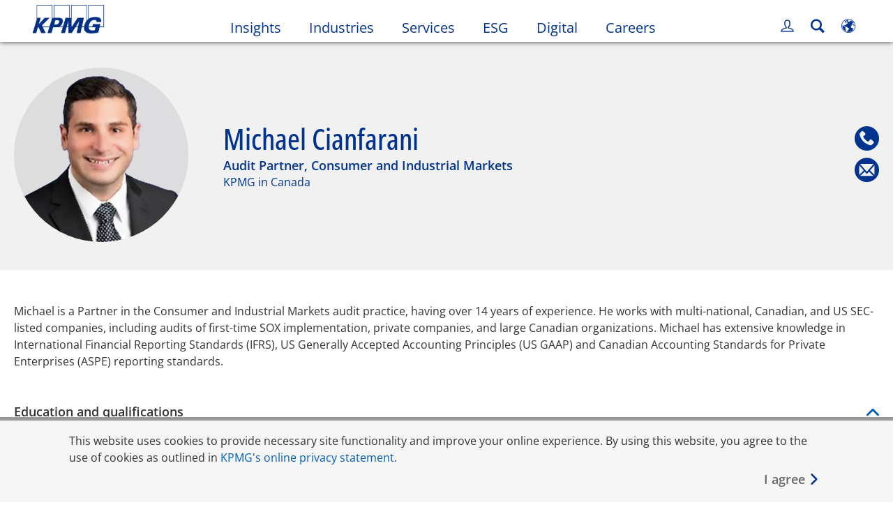

--- FILE ---
content_type: text/html
request_url: https://kpmg.com/ca/en/home/contacts/c/michael-cianfarani.html
body_size: 40829
content:

<!DOCTYPE html>
<html lang="en-US">
<head>
<meta http-equiv="content-type" content="text/html" charset="UTF-8"/>
<meta http-equiv="date" content="Mon, 14 Jul 2025 10:31:50 GMT"/>
<meta http-equiv="content-language" content="en-US"/>
<meta http-equiv="content-encoding" content="text/html"/>
<meta name="description" content="Michael is a Partner in the Consumer and Industrial Markets audit practice, having over 14 years of experience"/>
<meta charset="utf-8"/>
<meta http-equiv="X-UA-Compatible" content="IE=edge,chrome=1"/>
<link rel="preload" as="font" type="font/woff2" href="/etc/clientlibs/kpmgpublic/fonts/openSans/OpenSans-VariableFont_wdth,wght.woff2" crossorigin />
<link rel="preconnect" href="https://assets.kpmg.com" crossorigin />
<link rel="preconnect" href="https://scripts.demandbase.com" crossorigin />
<link rel="preconnect" href="https://cdns.gigya.com" crossorigin />
<link rel="preload" href="//assets.adobedtm.com/c5009cf2993d2402c89c2ae42e47f61897f82891/satelliteLib-8a974e2324210e133a0919e634748a6d88ed3ccc.js" as="script"/>
<link rel="preload" href='/etc/clientlibs/kpmgpublic/pages/global.min-61c96c.js' as="script"/>
<link rel="apple-touch-icon" sizes="180x180" href="/etc/designs/default/kpmg/favicons/apple-touch-icon-180x180.png"/>
<link rel="apple-touch-icon" sizes="167x167" href="/etc/designs/default/kpmg/favicons/apple-touch-icon-167x167.png"/>
<link rel="apple-touch-icon" sizes="152x152" href="/etc/designs/default/kpmg/favicons/apple-touch-icon-152x152.png"/>
<link rel="apple-touch-icon" sizes="120x120" href="/etc/designs/default/kpmg/favicons/apple-touch-icon-120x120.png"/>
<link rel="apple-touch-icon" sizes="76x76" href="/etc/designs/default/kpmg/favicons/apple-touch-icon-76x76.png"/>
<link rel="apple-touch-icon" sizes="60x60" href="/etc/designs/default/kpmg/favicons/apple-touch-icon-60x60.png"/>
<link rel="apple-touch-icon" href="/etc/designs/default/kpmg/favicons/apple-touch-icon.png"/>
<link rel="icon" type="image/png" href="/etc/designs/default/kpmg/favicons/favicon-16x16.png" sizes="16x16"/>
<link rel="icon" type="image/png" href="/etc/designs/default/kpmg/favicons/favicon-32x32.png" sizes="32x32"/>
<link rel="icon" type="image/svg+xml" href="/etc/designs/default/kpmg/favicons/favicon-32x32.svg" sizes="32x32"/>
<link rel="icon" type="image/svg+xml" href="/etc/designs/default/kpmg/favicons/favicon-96x96.svg" sizes="96x96"/>
<link rel="icon" type="image/svg+xml" href="/etc/designs/default/kpmg/favicons/favicon-16x16.svg" sizes="16x16"/>
<link rel="icon" type="image/svg+xml" href="/etc/designs/default/kpmg/favicons/android-chrome-512x512.svg" sizes="512x512"/>
<link rel="icon" type="image/svg+xml" href="/etc/designs/default/kpmg/favicons/android-chrome-192x192.svg" sizes="192x192"/>
<link rel="icon" type="image/svg+xml" href="/etc/designs/default/kpmg/favicons/android-chrome-144x144.svg" sizes="144x144"/>
<link rel="icon" type="image/svg+xml" href="/etc/designs/default/kpmg/favicons/android-chrome-96x96.svg" sizes="96x96"/>
<link rel="icon" type="image/svg+xml" href="/etc/designs/default/kpmg/favicons/android-chrome-72x72.svg" sizes="72x72"/>
<link rel="icon" type="image/svg+xml" href="/etc/designs/default/kpmg/favicons/android-chrome-48x48.svg" sizes="48x48"/>
<link rel="icon" type="image/svg+xml" href="/etc/designs/default/kpmg/favicons/android-chrome-36x36.svg" sizes="36x36"/>
<link rel="manifest" href="/etc/designs/default/kpmg/favicons/manifest.json"/>
<link rel="mask-icon" href="/etc/designs/default/kpmg/favicons/safari-pinned-tab.svg" color="#1e49e2"/>
<link rel="shortcut icon" href="/etc/designs/default/kpmg/favicon.ico"/>
<link rel="canonical" href="https://kpmg.com/ca/en/home/contacts/c/michael-cianfarani.html"/>
<meta name="twitter:card" content="summary_large_image"/>
<meta name="twitter:title" content="Michael Cianfarani"/>
<meta name="DC.Title" content="Michael Cianfarani - KPMG Canada"/>
<meta name="twitter:creator" content="@KPMG"/>
<meta name="twitter:image" content="https://assets.kpmg.com/is/image/kpmg/michael-cianfarani:cq5dam.web.1200.600"/>
<meta http-equiv="last-modified" content="Mon, 14 Jul 2025 10:31:09 GMT"/>
<meta name="DC.Description" content="Michael is a Partner in the Consumer and Industrial Markets audit practice, having over 14 years of experience"/>
<meta name="twitter:site" content="@KPMG"/>
<meta name="twitter:description" content="Michael is a Partner in the Consumer and Industrial Markets audit practice, having over 14 years of experience"/>
<meta name="DC.Language" content="en-US"/>
<meta name="DC.Date" content="2025-07-14"/>
<meta name="DC.Format" content="text/html"/>
<meta name="robots" content="index, follow"/>
<meta property="og:image" content="https://assets.kpmg.com/is/image/kpmg/michael-cianfarani:cq5dam.web.1200.600"/>
<meta property="og:type" content="website"/>
<meta property="og:site_name" content="KPMG"/>
<meta property="og:title" content="Michael Cianfarani"/>
<meta property="og:locale" content="en"/>
<meta property="og:url" content="https://kpmg.com/ca/en/home/contacts/c/michael-cianfarani.html"/>
<meta property="og:description" content="Michael is a Partner in the Consumer and Industrial Markets audit practice, having over 14 years of experience"/>
<script type="text/javascript">var kpmgMetaData={"KPMG_Business_Owner":"Digital Marketing","KPMG_Short_Desc":"Michael is a Partner in the Consumer and Industrial Markets audit practice","KPMG_Change_Frequency":"weekly","KPMG_Telephone_Number":"+1 416 777 3629","KPMG_Template":"/conf/kpmgpublic/settings/wcm/templates/editable-contact-detail-template","KPMG_Geographic_Origin_ID":"CA","KPMG_Article_ReadTime":"","KPMG_URL":"/ca/en/home/contacts/c/michael-cianfarani.html","KPMG_Contact_FN":"Michael","KPMG_Contact_Country":"Canada","KPMG_Image_Alt":"Michael Cianfarani","KPMG_Contact_City":"Vaughan","KPMG_BANNER_FLAG":"false","KPMG_Media_Typ_Path":"Media formats/Image,Media formats/Image/Profile Photos","KPMG_Geo_RelevanceID":"18398822401913777065377","KPMG_Contact_Job_Ttl":"Audit Partner, Consumer and Industrial Markets","KPMG_Description":"Michael is a Partner in the Consumer and Industrial Markets audit practice, having over 14 years of experience","KPMG_Persona_Path":"Personas/Audience,Personas/Clients,Personas/Potential Clients","KPMG_GeoRelISO3166_3":"CAN","KPMG_GeoRelISO3166_2":"CA","KPMG_Cont_Type_Path":"Content type/People,Content type/People/Leadership,Content type/People/Partner","KPMG_Persona_ID":"549916431768785771034065349584824,59205189396461572826360,60541426764903813537507","KPMG_Geo_Rel_Path":"Geography/Americas/Northern America/Canada","KPMG_Business_Owner_Group":"EN – CA – Digital Marketing","KPMG_Title":"Michael Cianfarani","KPMG_Contact_Photo":"https://assets.kpmg.com/content/dam/kpmg/ca/images/contacts/c/michael-cianfarani.jpg","KPMG_Tab_Type":"People","KPMG_Analytics_PageName":"ca:en:home:contacts:c:michael-cianfarani","KPMG_Contact_Type":"Partner","KPMG_Med_For_Type_ID":"139530417022481105394120,60845142825831500783209","KPMG_Document_Id":"OC01N1690295417041","KPMG_Content_Type_ID":"165590146517725200697721,29530209350951137128661,206079397734703951787685","KPMG_Live_Source":"https://kpmg.com/content/kpmgpublic/master/en/home/contacts/c/michael-cianfarani","KPMG_Live_Copy":"true","KPMG_FONT":"false","KPMG_HTML_Title":"Michael Cianfarani","KPMG_Canonical_URL":"https://kpmg.com/ca/en/home/contacts/c/michael-cianfarani.html","KPMG_Contact_LN":"Cianfarani","KPMG_Seo_Priority":"0.5","KPMG_Geo_Rel_ISO3166":"124","KPMG_Template_Type":"editable-contact-detail-template","KPMG_last_mod_rank":"1752489069516","KPMG_Image":"/content/dam/kpmg/ca/images/contacts/c/michael-cianfarani.jpg","KPMG_Blog_Topics":"","KPMG_Cont_Mem_Firm":"KPMG in Canada"};var appSearchConfigs={"pagination":{"page":{"current":2,"size":5}},"sortParamsMapping":{"trending":"kpmg_page_views_trending","KPMG_MOST_PLR":"kpmg_avg_time_spent","mostviewed":"kpmg_page_views","KPMG_Filter_Date":"kpmg_filter_date","relavance":"_score"},"fieldsMapping":{"contacttabs":[{"kpmg_image":{"raw":{}},"kpmg_article_date_time":{"raw":{}},"kpmg_non_decorative_alt_text":{"raw":{}},"kpmg_short_desc":{"raw":{}},"kpmg_is_rendition_optimized":{"raw":{}},"kpmg_article_readtime":{"raw":{}},"kpmg_title":{"raw":{}},"kpmg_image_alt":{"raw":{}},"kpmg_url":{"raw":{}}}],"partnerlocator":[{"kpmg_contact_fn":{"raw":{}},"kpmg_contact_ln":{"raw":{}},"kpmg_contact_job_ttl":{"raw":{}},"kpmg_url":{"raw":{}}}],"toppicks":[{"kpmg_image":{"raw":{}},"kpmg_template":{"raw":{}},"kpmg_primary_tag":{"raw":{}},"kpmg_short_title":{"raw":{}},"kpmg_non_decorative_alt_text":{"raw":{}},"kpmg_short_desc":{"raw":{}},"kpmg_article_type":{"raw":{}},"kpmg_article_primary_format":{"raw":{}},"kpmg_is_rendition_optimized":{"raw":{}},"kpmg_article_readtime":{"raw":{}},"kpmg_image_alt":{"raw":{}},"kpmg_url":{"raw":{}}}],"blog":[{"kpmg_image":{"raw":{}},"kpmg_description":{"raw":{}},"kpmg_blog_topics":{"raw":{}},"kpmg_short_desc":{"raw":{}},"kpmg_non_decorative_alt_text":{"raw":{}},"kpmg_blog_date":{"raw":{}},"kpmg_is_rendition_optimized":{"raw":{}},"kpmg_article_readtime":{"raw":{}},"kpmg_title":{"raw":{}},"kpmg_image_alt":{"raw":{}},"kpmg_url":{"raw":{}}}],"relatedcontent":[{"kpmg_image":{"raw":{}},"kpmg_non_decorative_alt_text":{"raw":{}},"kpmg_short_desc":{"raw":{}},"kpmg_article_type":{"raw":{}},"kpmg_is_rendition_optimized":{"raw":{}},"kpmg_title":{"raw":{}},"kpmg_image_alt":{"raw":{}},"kpmg_url":{"raw":{}},"kpmg_template_type":{"raw":{}}}],"contactcarousel":[{"kpmg_image":{"raw":{}},"kpmg_non_decorative_alt_text":{"raw":{}},"kpmg_cont_mem_firm":{"raw":{}},"kpmg_contact_job_ttl":{"raw":{}},"kpmg_title":{"raw":{}},"kpmg_contact_fn":{"raw":{}},"kpmg_suffix":{"raw":{}},"kpmg_contact_ln":{"raw":{}},"kpmg_contact_mn":{"raw":{}},"kpmg_contact_city":{"raw":{}},"kpmg_salutation":{"raw":{}},"kpmg_state":{"raw":{}},"kpmg_short_desc":{"raw":{}},"kpmg_is_rendition_optimized":{"raw":{}},"kpmg_image_alt":{"raw":{}},"kpmg_url":{"raw":{}}}],"articlecarousel":[{"kpmg_image":{"raw":{}},"kpmg_contact_fn":{"raw":{}},"kpmg_contact_ln":{"raw":{}},"kpmg_short_title":{"raw":{}},"kpmg_article_date_time":{"raw":{}},"kpmg_contact_country":{"raw":{}},"kpmg_non_decorative_alt_text":{"raw":{}},"kpmg_short_desc":{"raw":{}},"kpmg_is_rendition_optimized":{"raw":{}},"kpmg_image_alt":{"raw":{}},"kpmg_url":{"raw":{}}}],"articlequery":[{"kpmg_image":{"raw":{}},"kpmg_description":{"raw":{}},"kpmg_filter_date":{"raw":{}},"kpmg_banner_flag":{"raw":{}},"kpmg_primary_tag":{"raw":{}},"kpmg_article_date":{"raw":{}},"kpmg_non_decorative_alt_text":{"raw":{}},"kpmg_article_readtime":{"raw":{}},"kpmg_title":{"raw":{}},"kpmg_article_date_time":{"raw":{}},"kpmg_page_views":{"raw":{}},"kpmg_tab_type":{"raw":{}},"kpmg_short_desc":{"raw":{}},"kpmg_avg_time_spent":{"raw":{}},"kpmg_is_rendition_optimized":{"raw":{}},"kpmg_article_primary_format":{"raw":{}},"kpmg_article_type":{"raw":{}},"kpmg_image_alt":{"raw":{}},"kpmg_url":{"raw":{}},"kpmg_template_type":{"raw":{}},"kpmg_sl_gl_id":{"raw":{}}}],"trendinglistnew":[{"kpmg_image":{"raw":{}},"kpmg_description":{"raw":{}},"kpmg_article_date_time":{"raw":{}},"kpmg_non_decorative_alt_text":{"raw":{}},"kpmg_is_rendition_optimized":{"raw":{}},"kpmg_title":{"raw":{}},"kpmg_image_alt":{"raw":{}},"kpmg_url":{"raw":{}}}],"latestthinking":[{"kpmg_image":{"raw":{}},"kpmg_description":{"raw":{}},"kpmg_non_decorative_alt_text":{"raw":{}},"kpmg_is_rendition_optimized":{"raw":{}},"kpmg_title":{"raw":{}},"kpmg_image_alt":{"raw":{}},"kpmg_url":{"raw":{}}}],"broader":[{"kpmg_description":{"raw":{}},"kpmg_banner_flag":{"raw":{}},"kpmg_primary_tag":{"raw":{}},"kpmg_article_date":{"raw":{}},"kpmg_contact_job_ttl":{"raw":{}},"kpmg_title":{"raw":{}},"kpmg_contact_city":{"raw":{}},"kpmg_event_start_time":{"raw":{}},"kpmg_article_date_time":{"raw":{}},"kpmg_tab_type":{"raw":{}},"kpmg_short_desc":{"raw":{}},"kpmg_image_alt":{"raw":{}},"kpmg_url":{"raw":{}},"kpmg_template_type":{"raw":{}},"kpmg_image":{"raw":{}},"kpmg_non_decorative_alt_text":{"raw":{}},"kpmg_article_readtime":{"raw":{}},"kpmg_contact_fn":{"raw":{}},"kpmg_contact_ln":{"raw":{}},"kpmg_event_type":{"raw":{}},"kpmg_contact_country":{"raw":{}},"kpmg_is_rendition_optimized":{"raw":{}},"kpmg_article_primary_format":{"raw":{}},"kpmg_article_type":{"raw":{}},"kpmg_event_startdate":{"raw":{}}}],"listing":[{"kpmg_title":{"raw":{}},"kpmg_url":{"raw":{}}}],"shorter":[{"kpmg_image":{"raw":{}},"kpmg_description":{"raw":{}},"kpmg_banner_flag":{"raw":{}},"kpmg_primary_tag":{"raw":{}},"kpmg_article_date":{"raw":{}},"kpmg_non_decorative_alt_text":{"raw":{}},"kpmg_title":{"raw":{}},"kpmg_short_desc":{"raw":{}},"kpmg_is_rendition_optimized":{"raw":{}},"kpmg_article_primary_format":{"raw":{}},"kpmg_article_type":{"raw":{}},"kpmg_image_alt":{"raw":{}},"kpmg_url":{"raw":{}},"kpmg_template_type":{"raw":{}}}]},"facets":{"All_Global":["kpmg_topic_path_facet","kpmg_filter_year","kpmg_geo_rel_path_facet","kpmg_ind_path_loc_facet","kpmg_service_pth_loc_facet"],"Insights_Global":["kpmg_filter_year","kpmg_ind_path_facet","kpmg_service_path_facet","kpmg_topic_path_facet","kpmg_geo_rel_path_facet"],"People_Local":["kpmg_filter_year","kpmg_ind_path_loc_facet","kpmg_service_pth_loc_facet","kpmg_topic_path_facet","kpmg_cont_mem_firm"],"All_Local":["kpmg_topic_path_facet","kpmg_filter_year","kpmg_geo_rel_path_facet","kpmg_ind_path_loc_facet","kpmg_service_pth_loc_facet"],"Insights_Local":["kpmg_filter_year","kpmg_geo_rel_path_facet","kpmg_ind_path_loc_facet","kpmg_service_pth_loc_facet","kpmg_topic_path_facet"],"Events_Local":["kpmg_filter_year","kpmg_ind_path_loc_facet","kpmg_service_pth_loc_facet","kpmg_topic_path_facet","kpmg_geo_rel_path_facet"],"PressReleases_Global":["kpmg_filter_year","kpmg_ind_path_facet","kpmg_service_path_facet","kpmg_topic_path_facet","kpmg_geo_rel_path_facet"],"PressReleases_Local":["kpmg_filter_year","kpmg_geo_rel_path_facet","kpmg_ind_path_loc_facet","kpmg_service_pth_loc_facet","kpmg_topic_path_facet"],"People_Global":["kpmg_filter_year","kpmg_cont_mem_firm","kpmg_ind_path_facet","kpmg_service_path_facet","kpmg_topic_path_facet"],"Events_Global":["kpmg_filter_year","kpmg_geo_rel_path_facet","kpmg_ind_path_facet","kpmg_service_path_facet","kpmg_topic_path_facet"],"Blogs_Global":["kpmg_blog_topics","kpmg_filter_year","kpmg_geo_rel_path_facet","kpmg_topic_path_facet","kpmg_ind_path_facet","kpmg_service_path_facet"],"Blogs_Local":["kpmg_blog_topics","kpmg_filter_year","kpmg_geo_rel_path_facet","kpmg_ind_path_loc_facet","kpmg_service_pth_loc_facet","kpmg_topic_path_facet"]}};var appSearchClientEnv="";var isadmactive="true";var kpmgAssetDomain="https:\/\/assets.kpmg.com";var calanderProperties={"longMonths":["January","February","March","April","May","June","July","August","September","October","November","December"],"shortMonths":["Jan","Feb","Mar","Apr","May","Jun","Jul","Aug","Sep","Oct","Nov","Dec"],"timeMeridiems":["AM","PM"]};var dateFormatProperties={"showMeridiem":true,"transformations":{"dayType":"d","monthType":"mmmm","hourType":"hh","monthCase":"cc","yearType":"y"},"timeSeparator":":","fields":[{"item1":"day"},{"item2":"month"},{"item3":"year"}],"separators":[{"item1":" "},{"item2":" "},{"item3":""}]};var kpmgDateFormat="d [full month] yyyy:Day Month Year";var kpmgDateSeperator1=' ';var kpmgDateSeperator2=' ';var kpmgDateSeperator3='';var KPMG=KPMG||{};var isAuthor=false;var searchFacetsFlag=true;if(navigator.userAgent.match(/iPad/i)===null){var meta;meta=document.createElement('meta');meta.name="viewport";meta.id='kpmgViewport';meta.content="width=device-width, initial-scale=1.0, user-scalable=1.0";document.getElementsByTagName("head")[0].appendChild(meta);}
if(navigator.userAgent.match(/iPhone/i)){var meta;meta=document.createElement('meta');meta.name="viewport";meta.id='kpmgViewport';meta.content="width=device-width, initial-scale=1.0, user-scalable=no";document.getElementsByTagName("head")[0].appendChild(meta);}</script>
<script type="application/ld+json">
            {"image":"https://assets.kpmg.com/is/image/kpmg/michael-cianfarani?scl=1","@type":"Person","worksFor":{"@type":"Organization","name":"KPMG in Canada "},"jobTitle":"Audit Partner, Consumer and Industrial Markets","name":"Michael Cianfarani","@context":"http://schema.org/","url":"https://kpmg.com/ca/en/home/contacts/c/michael-cianfarani.html"}
    	</script>
<script type="text/javascript">window.regexValues=window.regexValues||{nameJs:"[0\u002D9|\x22~`!@#$%^\x26()_={}[\\]:;\x27,.<>+*\\\/\\\\?]"?new RegExp("[0\u002D9|\x22~`!@#$%^\x26()_={}[\\]:;\x27,.<>+*\\\/\\\\?]"):"",cityJs:""?new RegExp(""):"",emailJs:"^([a\u002DzA\u002DZ0\u002D9.+_\u002D]*@([0\u002D9a\u002DzA\u002DZ][\u002D\\w]*[0\u002D9a\u002DzA\u002DZ]\\.)+[a\u002DzA\u002DZ]{2,9})$"?new RegExp("^([a\u002DzA\u002DZ0\u002D9.+_\u002D]*@([0\u002D9a\u002DzA\u002DZ][\u002D\\w]*[0\u002D9a\u002DzA\u002DZ]\\.)+[a\u002DzA\u002DZ]{2,9})$"):"",phoneJs:""?new RegExp(""):"",cnameJs:""?new RegExp(""):"",roleJs:""?new RegExp(""):"",messageJs:"^[^%{}<>]+$"?new RegExp("^[^%{}<>]+$"):"",};</script>
<link rel="stylesheet" href='/etc/clientlibs/kpmgpublic/global/css/global-9d6fcf.css'/>
<script type="text/javascript">window.kpmgPath=window.location.pathname.toLowerCase();var preferredSite='';function getCookie(cname){var name=cname+"=";var cArray=document.cookie.split(';');for(var i=0;i<cArray.length;i++){var c=cArray[i];while(c.charAt(0)==' '){c=c.substring(1);}
if(c.indexOf(name)==0){preferredSite=c.substring(name.length,c.length);preferredSite=preferredSite.indexOf(".html")>-1?preferredSite:"";return true;}}}
if(window.kpmgPath==="/xx/en/home.html"&&document.referrer===""){getCookie("p_source");if(preferredSite.length>0&&preferredSite!=="/xx/en/home.html"){var geoUserSite=encodeURI(preferredSite)
window.location=geoUserSite;}}
window.kpmgPersonalize=window.kpmgPersonalize||{hideLogicTree:false,displayNameFormat:"Full Name",isPersonalize:false,isSitePersonalize:true,isPageTagsFlagEnabled:false,isContentRefreshEnabled:false,isPPC:false,firstnameLastnameSwitch:false,isBlog:false,blogHomePage:"",blogPath:""||"blogs",blogResultCount:"90"||"0",userAccInfoExpiry:24,fetchDataAndPersonalize:null,getCaptchaKey:"6LfauzAUAAAAAKtLWpawmB\u002DD5LslW_V5ul7Q_dUM",isCaptchaEnabled:"true",downloadDataExpiryWindow:24,resendVerifyEmailDefaultTime:"60",db:{CDCWrapper:null,data:null,},mapping:{url:""},snp:{url:"",timeout:0,data:null,params:{languageCode:"en"||"en",countryCode:"ca"||"xx",sortType:"",sortTypeKey:"",tagCategory:"",timeBoxParameter:""}},registrationPromoOverlay:{revisitCounter:"3",returnWindowInMinutes:"30",returnWindowInDays:"14"},misc:{isAuthor:false,ageVerificationReq:false,isSitePersonalizeAndRhfEnabled:""||false,dashboardLimitNo:0,triggerRefreshFeedback:0,triggerHideFeedback:0,cellLevelCombinedHideRefresh:0,rejectedListLimit:0,locationNavigatorPage:"",RfpFormLocationSelector:""},i18n:{gigyaMsgs:{kpmg_sign_up_header:"Sign up with an existing account",kpmg_sign_up_text:"Get started by using an existing social media account or fill in the fields below to gain access to articles, research and resources.",kpmg_already_have_an_account:"Already have an account?",kpmg_log_in:"Log in",kpmg_learn_more:"Learn more",kpmg_create_an_account:"Create an account",kpmg_required:"Required",kpmg_info_email:"This email address will be used when logging into your KPMG account.",kpmg_info_password:"Password must contain at least 8 characters including 1 number, 1 upper\u002Dcase, 1 lower\u002Dcase letter.",kpmg_privacy_statement_text:"I acknowledge that I have read and understood the terms stated in the",kpmg_privacy_statement_link_text:"KPMG Online Privacy Statement",kpmg_captcha_text:"Please confirm your registration by entering the two words in the field below, separated by a space.",kpmg_cancel:"Cancel",kpmg_continue:"Continue",kpmg_social_sign_in_header:"Signed in with",kpmg_social_sign_in_text:"You are signed in with the social account that you registered with",kpmg_cancel_registration_header:"Cancel Registration?",kpmg_cancel_registration_text:"Are you sure you want to cancel your registration?",kpmg_go_back:"Go Back",kpmg_registration_done_header:"Thank You For Registering.",kpmg_thank_you_text:"Thank you for registering. You can explore your dashboard or you can return to the article you just saved.",kpmg_go_to_mykpmg:"Go to dashboard",kpmg_return_to_my_article:"Return to my article",kpmg_error_tc_authored_msg_tc1:"Please provide acknowledgement for the online privacy statement",kpmg_error_tc_authored_msg_tc2:"Please select this checkbox to continue.",kpmg_error_tc_authored_msg_tc3:"Please select this checkbox to continue.",kpmg_privacy_acceptance_error_msg_tc1:"Please provide acknowledgement for the online privacy statement",kpmg_welcome_back:"Welcome back, ",kpmg_sign_in_header:"Sign in with an existing account",kpmg_not_yet_registered:"Not yet registered?",kpmg_use_your_kpmg_login_credentials:"Use your KPMG login credentials",kpmg_i_forgot_my_password:"I forgot my password",kpmg_keep_me_signed_in:"Keep me signed in",kpmg_forgot_password_header:"Please enter your email address to reset your password.",kpmg_forgot_password_text:"Please enter your email address to reset your password.",kpmg_reset_password:"Reset Password",kpmg_forgot_password_thank_you_text:"Thank you. If the email address provided is registered with KPMG, we will send an email containing a link to reset your password.",kpmg_return_to_login:"Return to login",kpmg_info_password_first:"Password must contain at least:",kpmg_info_password_second:"8 characters including 1 number, 1 upper\u002Dcase, 1 lower\u002Dcase letter and must be different from the previous 5 passwords.",kpmg_reset_password_thank_you_text:"Thank you. Your password has been reset.",kpmg_too_many_failed_attempts_header:"Too Many Failed Attempts",kpmg_too_many_failed_attempts_text:"Your account has been locked for 24 hours. You may wish to reset your password.",account_is_disabled:"Account is disabled",account_temporarily_locked_out:"Account temporarily locked out",and:"and",available:"Available",checking:"Checking",choose_file:"Choose File",email_address_is_invalid:"E\u002Dmail address is invalid.",email_already_exists:"Email already exists",fair:"Fair",invalid_fieldname:"Invalid %fieldname",invalid_login_or_password:"Invalid login or password",invalid_username_or_password:"Invalid username or password",login_identifier_exists:"Login identifier exists",maximum_size_of_3mb:"Maximum size of 3MB.",no_file_chosen:"No file chosen",not_available:"Not available",num_characters_total:"%num characters",num_of_the_following_groups:"%num of the following: An uppercase letter, a lowercase letter, a number, a special symbol",password_does_not_meet_complexity_requirements:"Password does not meet complexity requirements",password_must_contain_at_least:"Password must contain at least",password_strength_colon:"Password must contain at least:",passwords_do_not_match:"Passwords do not match",old_password_cannot_be_the_same_as_new_password:"New Password should be different than previous 5 passwords",please_enter_a_valid_fieldname:"Please enter a valid %fieldname",please_enter_fieldname:"Please enter %fieldname",profilePhoto_fileSizeError:"Photo format: JPG\/GIF\/PNG. Size: up to 3MB.",sorry_we_are_not_able_to_process_your_registration:"Sorry, we are not able to process your registration",strong:"Strong",there_are_errors_in_your_form_please_try_again:"There are errors in your form, please try again",there_is_no_user_with_that_username_or_email:"There is no user with that username or email",these_passwords_do_not_match:"These passwords do not match",this_field_is_required:"This field is required",too_weak:"Too weak",unique_identifier_exists:"Unique identifier exists",username_already_exists:"Username already exists",very_strong:"Very strong",weak:"Weak",wrong_password:"Wrong password",your_age_does_not_meet_the_minimal_age_requirement:"Your age does not meet the minimal age requirement (13+) for this site",kpmg_salutation:"Salutation",managesubscriptions:"To manage your subscriptions, click here"},customMsgs:{gigya_error_primary_action:"OK",gigya_error_title:"We\x27re sorry",gigya_account_disabled_error_title:"We\x27re sorry",gigya_account_disabled_error_primary_action:"OK",gigya_error_description:"Service is temporarily unavailable. Our engineers are working to resolve the issue.",gigya_account_disabled_error_description:"This account is disabled",gigya_cookies_disabled_error_description:"We cannot complete your request because third\u002Dparty cookies are currently disabled in your browser. We use third\u002Dparty cookies to provide the best browsing experience. Please check your browser settings and enable third\u002Dparty cookies to perform this action.",gigya_name_validation_error_message:"Special characters and numbers are not supported.",kpmg_error_numbervalidation:"Only numbers are supported",kpmg_placeholder_first_name:"First Name",kpmg_placeholder_last_name:"Last Name",kpmg_placeholder_email:"Email",kpmg_placeholder_password:"Password",kpmg_placeholder_confirm_password:"Confirm Password",kpmg_placeholder_company_optional:"Company (Optional)",kpmg_placeholder_select_country:"Select Country \/ Location",toppicksfor:"Top picks for",you:"you",items:"items",remove:"Remove",yes:"Yes",no:"No",organization:"Organization",quicksavedlist:"Quick Saved List",urllink:"URL Link",verify_email_err_title:"Email already sent",verify_email_err_desc:"Verification email already sent. Please check your mail.",verify_email_congrats_title:"Congratulations",verify_email_congrats_desc:"Your email has been verified. Now you can enjoy all personalized content kpmg.com has to offer.",office_locator_geolocation_error:"Error finding the Geo location",office_locator_nocities_error:"No Cities Found for the region\/location selected",office_locator_noresults_error:"No results found for the search performed",showanotherarticle:"Show me another article",dontshowarticleagain:"Don\x27t show this article again",updatemypreferences:"Update my preferences",addtolibrary:"Add to library",refreshcontent:"Refresh content",share:"Share",readMore:"Read more",or_divider_text:"OR",cross_site_error_title:"Error subscribing for newsletter",cross_site_error_description:"This subscription does not belong to the original country you are registered with.",deleteThisList:"Delete this list",editYourListName:"Edit your list name",shareThisList:"Share this list",move:"Move",delete:"Delete",placeholdertextforfiltersubscriptions:"Filter subscriptions based on your interests",selectedinterestslist:"Selected interests:",onboardingbasedsubscriptiontitle:"Subscriptions you are interested in:",interestsbasedsubscriptiontitle:"Subscriptions related to your interests:",subscriptionsinterestedintitle:"Subscriptions you may also be interested in:",registrationPromoTitle:"Want the latest KPMG {tag_name} content?",registrationPromoDescription:"Register now and set up your personalized dashboard around {tag_name} and all the other topics that interest you.",noArticleErrorTitle:"error",noArticleErrorMessage:"The articles in this list are no longer available for viewing.",noArticleErrorDetail:"Please use the following link to",noArticleErrorDetail1:"return to home page,",noArticleErrorDetail2:"or use the sites search feature.",searchLabel:"search",searchLibList:"Search list of libraries",libraryListDeleteThisArticle:"Delete this article",libraryListDeleteThisArticleDescription:"Are you sure you want to delete this article?",libraryListSuccessDescription:"delete successful.",libraryListDeleteIt:"Yes, delete",libraryListNotlongeravailable:"Articles no longer available for viewing",libraryListArticlenolongeravailabledescription:"An article was no longer available for viewing.",kpmgLibraryListArticleWasRemovedFromLabel:"Was removed from",libraryListMobilenolongeravlbl:"is no longer available for viewing.",libraryListArtitwasremovedfrom:"It was removed from",libraryListArticlesnolongeravailabledescription:"The following articles are no longer available for viewing",libraryListShareThisListDescription:"Copy and paste this url to share it.",libraryListCopy:"Copy",libraryListCancel:"Cancel",libraryListMovearticle:"Move this article to another list",libraryListInstrutiontext:"You can save this article to your library or you can save it to a specific list in your library.",libraryListAlreadysaved:"Already Saved",libraryListAlreadysavedarticle:"You\x27ve already saved this article to",libraryListChoosealist:"Choose a list",libraryListCreatealist:"Create a list",libraryListThatNameIsTaken:"List Name Already Exists",libraryListEmpty:"Invalid list name",libraryListSave:"Save",libraryListEnternewlist:"Enter new list name",libraryListAddtolibraryoverlayCancel:"Cancel",libraryListCancel1:"Cancel",createAList:"Create a list",createsuccessdescription:"List created successfully",listmanagementsave:"Save",deleteThisListDescription:"If you delete this list, you will lose all the articles saved in it. Are you sure you want to delete this list?",keepIt:"No, keep it",editsuccessdescriptionmobile:"The name change was successful.",namechanges:"Name changed",listnamechanged:"The list name has been successfully changed",copySuccessDescription:"URL copied to clipboard.",copyFailedClipboardAccessDenied:"Could not copy url. Allow webpage to access clipboard.",formbuilderCongratsTitle:"Thank you",formbuilderCongratsDescription:"You have successfully registered.",formbuilderCongratsClose:"Close",expiredtokenmodaltitle:"Your token has been expired",expiredtokenmodaldescription:"The token has expired. Please complete registration to gain access to the content.",expiredtokenmodalclosebutton:"Close",addMoreInterestsTitle:"Add more interests to your profile",addTagToInterests:"Add tag to Profile Interests",saveInterestTitle:"Want to save this interest?",search:"Search",close:"Close",resentemail:"We\x27ve sent another confirmation message to:",verifyemaillabel:"Verify Email",resendconfirmation:"Resend verification email",logoutinfo:"You\x27ve logged out",logoutdescription:"You\x27ve successfully logged out. You will now be taken to the Home Page.",verifyemail:"Please verify your email address to continue accessing your account.",interestsSearchPlaceholder:"enter your interest terms here",interestsAlreadySelected:"already selected \u002D manage your interests to remove",interestsSave:"Save",verifyEmailClose:"Close",profileChangesSaved:"Change saved",profileChangesSavedSuccessfully:"Your changes have been successfully saved.",minReadTime:"READ_TIME min read",minsReadTime:"READ_TIME min read",officeLocationFax:"Fax",officeLocationTel:"Tel",officeLocationNoResults:"No matching results found for",officeLocationsSearchTerm:"",searchResultsCopyOne:"",agreeLabel:"I agree to KPMG online privacy statement",expand:"expand",collapse:"collapse",addedtolibrary:"Added to Library",articleposteddate:"Article Posted date",relatedarticles:"Related Articles",moreoptions:"More Options",closeyourrecommendations:"Close your recommendations",wasaddedtothelistoflists:"was added to the list of lists",removedfromthelist:"Removed from the list",sectionfilters:"Section Filters",closeandreturntohomepage:"Close and return to home page",current:"current",completed:"completed",returntohomepage:"and return to the home page",belowsubscriptions:"once it is checked the below subscriptions will be available.",suggestthesubscriptions:"On selection of a suggestion the subscriptions list present below will be filtered.",openinanewwindow:"Opens in a new window",blogposts:"blog posts",category:"category",enableordisable:"enable or disable",articles:"articles",country:"Country",selected:"this post is interesting. selected",deselected:"this post is interesting. deselected",profileprogress:"Your profile is <%> complete",profilecompleted:"Congratulations, your profile is now complete!",completeprofile:"Complete your profile",addinterests:"Add interests",addsubscriptions:"Add subscriptions",starticon:"Gated content exclusive to KPMG members",yourinterests:"Your Interests",suggestmorecta:"Suggest More",alertmessage1:"Delete interest",alertdescription1:"Pinned articles will be removed once deleted",alertmessage2:"A maximum of 5 pinned articles allowed",alertmessagetitle:"Maximum Pins Reached",viewgatedcontentcta:"View Gated Content",nonewcontent:"No new content at this time.",viewallsubscriptionscta:"View All Subscriptions",gcsectiontitle:"Gated Content Section: Title",gcsectiondescription:"Gated Content Section: Description",hidegatedcontent:"Hide Gated Content",emptygatedcontentdescription:"It appears you have not yet subscribed to any such gated content.",articlesTwoFour:"articles",articlesFive:"articles",listsTwoFour:"Lists",listsFive:"Lists"}},pagesInfo:{interests:{isActive:false,reqLogin:true,redirectTo:"../user/login.html"},myaccount:{isActive:false,reqLogin:true,redirectTo:"../user/login.html"},dashboard:{isActive:false,reqLogin:true,redirectTo:"/user/login.html"},library:{isActive:false,reqLogin:true,redirectTo:"../user/login.html"},communicationpreference:{isActive:false,reqLogin:true,redirectTo:"../../user/login.html"},privacypreference:{isActive:false,reqLogin:true,redirectTo:"../../user/login.html"}},urlmapping:{learnMore:"\/content\/kpmgpublic\/ca\/en\/home\/user\/overlays\/kpmglearnmore.html",addtolib:"\/content\/kpmgpublic\/ca\/en\/home\/user\/overlays\/addtolibraryoverlay.html",feedback:"\/content\/kpmgpublic\/ca\/en\/home\/user\/overlays\/contentrefreshfeedback.html",fgeCongrats:"\/content\/kpmgpublic\/ca\/en\/home\/user\/overlays\/fge\u002Dcongrats\u002Dmodal.html",fgeError:"\/content\/kpmgpublic\/ca\/en\/home\/user\/overlays\/fge\u002Derror\u002Dmodal.html",resetPassword:"\/content\/kpmgpublic\/ca\/en\/home\/user\/overlays\/reset\u002Dpassword\u002Dmodal.html",isUserRegistrationOverlayExists:"false"}};window.kpmgPersonalize.db.CDCWrapper=function(dbData){var eventObj=null;window.kpmgPersonalize.db.data=dbData;Dmdbase_CDC.callback(dbData);if(digitalData){digitalData.user.ipAddress=dbData.ip;}
try{eventObj=new Event("dbData.received");}
catch(error){eventObj=document.createEvent("Event");eventObj.initEvent("dbData.received",false,false);}
document.dispatchEvent(eventObj);};window.__gigyaConf=window.__gigyaConf||{};window.__gigyaConf.customLang=window.kpmgPersonalize.i18n.gigyaMsgs;</script>
<link rel="stylesheet" href='/etc/clientlibs/kpmgpublic/tmpl-new-contact-detail/css/tmpl-new-contact-detail-3d6fa8.css'/>
<meta name="msapplication-TileColor" content="#1e49e2"/>
<meta name="msapplication-TileImage" content="/etc/designs/default/kpmg/favicons/mstile-144x144.svg"/>
<meta name="msapplication-config" content="/etc/designs/default/kpmg/favicons/browserconfig.xml"/>
<meta name="theme-color" content="#1e49e2"/>
<title>Michael Cianfarani - KPMG Canada</title>
<link rel="stylesheet" type="text/css" href="/content/dam/kpmg/others/css/privacy_fix.css"/>
<script type="text/javascript" src='/etc/clientlibs/kpmgpublic/global/js/updateLoadedPartialHeader-322c7b.js'></script>
<meta name="template" content="editable-contact-detail-template"/>
<meta name="viewport" content="width=device-width, initial-scale=1"/>
</head>
<body class="base-editable-template-page page basicpage">
<div class="template">
<div id="gig_showSimpleShareUI" class="gig-simpleShareUI fixed-and-off-page">
<div class="gig-simpleShareUI-inner">
<span class="icon-gig-simpleShareUI-closeButton">
<span class="sr-only">close</span>
</span>
<div class="gig-simpleShareUI-caption">
<div class="gig-simpleShareUI-caption-text">Share with your friends</div>
</div>
<div id="show-share-bar-container" class="gig-simpleShareUI-content">
</div>
</div>
</div>
<header class="global-navigation">
<div id="navigation-v2-data" class="bs5" style="position:fixed" data-site-info='{
		"assetsDomain": "https://assets.kpmg.com",
		"isAuthor": false,
		"isPersonalized": true,
		"isTemplatePersonalized": false,
		"isBlog":  false 
	}'>
<!-- LOGO -->
<div id="navigation-v2-data-logo" data-logo='{
			  "imgURL": "/is/image/kpmg/kpmg-logo-1",
			  "altText": "KPMG Logo",
			  "linkURL": "/ca/en/home.html"
		}'>
</div>
<!-- Blog header data -->
<!-- NABAR-NAV -->
<div id="navigation-v2-data-navbar-nav" data-navbar-nav='{
			"insights": {
				"id": "insights-flyout",
				"i18nLabel": 	" Insights ",
				"linkURL" : 	"/ca/en/home/insights.html"
			},
			"industries": {
				"id": "industries-flyout",
				"i18nLabel": " Industries ",
				"linkURL" : "/ca/en/home/industries.html"
			},
			"services": {
				"id": "services-flyout",
				"i18nLabel": " Services ",
				"linkURL": "/ca/en/home/services.html"
			},
			"optional": {
				"id": "optional-flyout",
				"i18nLabel": "ESG",
				"linkURL": "/ca/en/home/services/environmental-social-and-governance.html",
				"internalLinkFlag": "true",
				"newTabAllow": "Open in new tab or window"
			},
			"optional1": {
				"id": "optional2-flyout",
				"i18nLabel": "Digital",
				"linkURL": "/ca/en/home/services/digital.html",
				"internalLinkFlag": "true",
				"newTabAllow": "Open in new tab or window"
			},
			"optional2": {
				"id": "optional3-flyout",
				"i18nLabel": "Careers",
				"linkURL": "/ca/en/home/careers.html",
				"internalLinkFlag": "true",
				"newTabAllow": "Open in new tab or window"
			}
		}'>
</div>
<div id="navigation-v2-data-secondary-nav" data-secondary-nav='[
			{
				"id": "careers",
				"label": " Careers ",
				"linkURL": ""
			},

			
					{
						"id": "alumni",
						"label": " Alumni ",
						"linkURL": ""
					},
			

			{
				"id": "media",
				"label": " Media ",
				"linkURL": ""
			},

			
					{
						"id": "social",
						"label": " Social ",
						"linkURL": ""
					},
			


			{
				"id": "about",
				"label": " About ",
				"linkURL": ""
			}
		]'></div>
<ul id="navigation-v2-data-nav-flyout">
<li id="navigation-v2-author-insights-flyout-editor">
<div class="nav-flyout-component-data" data-path="/content/kpmgpublic/ca/en/home/contacts/c/michael-cianfarani/jcr:content/navigation-v2/insights" data-nav-flyout='{
			"cell1":{
				"type": "nav-list",
				"links":[
					
						
						{
							"label": "Digital transformation and technology",
							"url": "/ca/en/home/market-insights/digital-and-transformation.html",
							"internalFlag": "true",
							"newTabAllow": "Open in new tab or window"
						}
					
						
							,
						
						{
							"label": "Environmental, social and governance (ESG)",
							"url": "/ca/en/home/services/environmental-social-and-governance.html",
							"internalFlag": "true",
							"newTabAllow": "Open in new tab or window"
						}
					
						
							,
						
						{
							"label": "Mergers and acquisition insights",
							"url": "/ca/en/home/market-insights/mergers-and-acquisition-insights.html",
							"internalFlag": "true",
							"newTabAllow": "Open in new tab or window"
						}
					
						
							,
						
						{
							"label": "Performance and growth",
							"url": "/ca/en/home/market-insights/performance-and-growth.html",
							"internalFlag": "true",
							"newTabAllow": "Open in new tab or window"
						}
					
						
							,
						
						{
							"label": "Protect and mitigate",
							"url": "/ca/en/home/market-insights/protect-and-mitigate.html",
							"internalFlag": "true",
							"newTabAllow": "Open in new tab or window"
						}
					
						
							,
						
						{
							"label": "Regulation and compliance",
							"url": "/ca/en/home/market-insights/regulation-and-compliance.html",
							"internalFlag": "true",
							"newTabAllow": "Open in new tab or window"
						}
					
				]
				
				,"viewAll": {
				  "linkURL": "/ca/en/home/insights.html",
				  "label": "All Insights",
				  "internalLinkFlag": "true",
				  "newTabAllow": "Open in new tab or window"

				}
				
			}
		}' data-cell1='{
			"type": "nav-list",
			"links":[
				
					
					{
						"label": "Digital transformation and technology",
						"url": "/ca/en/home/market-insights/digital-and-transformation.html",
						"internalFlag": "true",
						"newTabAllow": "Open in new tab or window"
					}
				
					
						,
					
					{
						"label": "Environmental, social and governance (ESG)",
						"url": "/ca/en/home/services/environmental-social-and-governance.html",
						"internalFlag": "true",
						"newTabAllow": "Open in new tab or window"
					}
				
					
						,
					
					{
						"label": "Mergers and acquisition insights",
						"url": "/ca/en/home/market-insights/mergers-and-acquisition-insights.html",
						"internalFlag": "true",
						"newTabAllow": "Open in new tab or window"
					}
				
					
						,
					
					{
						"label": "Performance and growth",
						"url": "/ca/en/home/market-insights/performance-and-growth.html",
						"internalFlag": "true",
						"newTabAllow": "Open in new tab or window"
					}
				
					
						,
					
					{
						"label": "Protect and mitigate",
						"url": "/ca/en/home/market-insights/protect-and-mitigate.html",
						"internalFlag": "true",
						"newTabAllow": "Open in new tab or window"
					}
				
					
						,
					
					{
						"label": "Regulation and compliance",
						"url": "/ca/en/home/market-insights/regulation-and-compliance.html",
						"internalFlag": "true",
						"newTabAllow": "Open in new tab or window"
					}
				
			]
			
			,"viewAll": {
			  "linkURL": "/ca/en/home/insights.html",
			  "label": "All Insights",
			  "internalLinkFlag": "true",
			  "newTabAllow": "Open in new tab or window"
			}
			
		}' data-featured-variation="true" data-cell2='{
				"type": "card-link",
				"title": "KPMG in Canada Blog",
				"linkUrl": "/content/kpmgpublic/ca/en/blogs/home",
				"description": "Viewpoints from KPMG’s leaders and subject matter experts",
				"altText": "KPMG in Canada Blog",
				"imgUrl": "/is/image/kpmg/blue-quotes-1",
				"internalLinkFlag": "false",
				"newTabAllow": "Open in new tab or window",
				"primaryTag" : "",
				"isVideo" : "",
				"isRenditionOptimized" : "false"

			}' data-cell3='{
				"type": "card-link",
				"title": "Welcome to the KPMG Board Leadership Centre",
				"linkUrl": "/ca/en/home/market-insights/board-leadership.html",
				"description": "Supporting board members with value-added insights and trusted guidance",
				"altText": "KPMG Board Leadership Centre",
				"imgUrl": "/is/image/kpmg/futuristic-triangle-tunnel",
				"internalLinkFlag": "true",
				"newTabAllow": "Open in new tab or window",
				"primaryTag" : "",
				"isVideo" : "",
				"isRenditionOptimized" : "false"
			
			}'>
</div>
</li>
<li id="navigation-v2-author-industries-flyout-editor">
<div class="nav-flyout-component-data" data-path="/content/kpmgpublic/ca/en/home/contacts/c/michael-cianfarani/jcr:content/navigation-v2/industries" data-nav-flyout='{
			"cell1":{
				"type": "nav-list",
				"links":[
					
						
						{
							"label": "Agribusiness",
							"url": "/ca/en/home/industries/consumer-and-retail/agribusiness.html",
							"internalFlag": "true",
							"newTabAllow": "Open in new tab or window"
						}
					
						
							,
						
						{
							"label": "Banking and finance",
							"url": "/ca/en/home/industries/financial-services/banking.html",
							"internalFlag": "true",
							"newTabAllow": "Open in new tab or window"
						}
					
						
							,
						
						{
							"label": "Building, construction &amp; real estate",
							"url": "/ca/en/home/industries/real-estate.html",
							"internalFlag": "true",
							"newTabAllow": "Open in new tab or window"
						}
					
						
							,
						
						{
							"label": "Consumer and retail",
							"url": "/ca/en/home/industries/consumer-and-retail.html",
							"internalFlag": "true",
							"newTabAllow": "Open in new tab or window"
						}
					
						
							,
						
						{
							"label": "Energy",
							"url": "/ca/en/home/industries/energy.html",
							"internalFlag": "true",
							"newTabAllow": "Open in new tab or window"
						}
					
				]
				
				,"viewAll": {
				  "linkURL": "/ca/en/home/industries.html",
				  "label": "All industries",
				  "internalLinkFlag": "true",
				  "newTabAllow": "Open in new tab or window"

				}
				
			}
		}' data-cell1='{
			"type": "nav-list",
			"links":[
				
					
					{
						"label": "Agribusiness",
						"url": "/ca/en/home/industries/consumer-and-retail/agribusiness.html",
						"internalFlag": "true",
						"newTabAllow": "Open in new tab or window"
					}
				
					
						,
					
					{
						"label": "Banking and finance",
						"url": "/ca/en/home/industries/financial-services/banking.html",
						"internalFlag": "true",
						"newTabAllow": "Open in new tab or window"
					}
				
					
						,
					
					{
						"label": "Building, construction &amp; real estate",
						"url": "/ca/en/home/industries/real-estate.html",
						"internalFlag": "true",
						"newTabAllow": "Open in new tab or window"
					}
				
					
						,
					
					{
						"label": "Consumer and retail",
						"url": "/ca/en/home/industries/consumer-and-retail.html",
						"internalFlag": "true",
						"newTabAllow": "Open in new tab or window"
					}
				
					
						,
					
					{
						"label": "Energy",
						"url": "/ca/en/home/industries/energy.html",
						"internalFlag": "true",
						"newTabAllow": "Open in new tab or window"
					}
				
			]
			
			,"viewAll": {
			  "linkURL": "/ca/en/home/industries.html",
			  "label": "All industries",
			  "internalLinkFlag": "true",
			  "newTabAllow": "Open in new tab or window"
			}
			
		}' data-list-variation="true" data-cell2='{
				"type": "nav-list",
				"links":[
					
						
						{
							"label": "Financial services",
							"url": "/ca/en/home/industries/financial-services.html",
							"internalFlag": "true",
							"newTabAllow": "Open in new tab or window"
						}
					
						
							,
						
						{
							"label": "Government &amp; public sector",
							"url": "/ca/en/home/industries/government-public-sector.html",
							"internalFlag": "true",
							"newTabAllow": "Open in new tab or window"
						}
					
						
							,
						
						{
							"label": "Health &amp; life sciences",
							"url": "/ca/en/home/industries/health-and-life-sciences.html",
							"internalFlag": "true",
							"newTabAllow": "Open in new tab or window"
						}
					
						
							,
						
						{
							"label": "High growth markets",
							"url": "/ca/en/home/industries/high-growth-markets.html",
							"internalFlag": "true",
							"newTabAllow": "Open in new tab or window"
						}
					
						
							,
						
						{
							"label": "Industrial markets",
							"url": "/ca/en/home/industries/industrial-markets.html",
							"internalFlag": "true",
							"newTabAllow": "Open in new tab or window"
						}
					
				]
				
			}' data-cell3='{
				"type": "nav-list",
				"links":[
					
						
						{
							"label": "Infrastructure",
							"url": "/ca/en/home/industries/infrastructure.html",
							"internalFlag": "true",
							"newTabAllow": "Open in new tab or window"
						}
					
						
							,
						
						{
							"label": "Mining",
							"url": "/ca/en/home/industries/mining.html",
							"internalFlag": "true",
							"newTabAllow": "Open in new tab or window"
						}
					
						
							,
						
						{
							"label": "Oil &amp; gas",
							"url": "/ca/en/home/industries/energy/oil-gas.html",
							"internalFlag": "true",
							"newTabAllow": "Open in new tab or window"
						}
					
						
							,
						
						{
							"label": "Private capital",
							"url": "/ca/en/home/industries/private-capital.html",
							"internalFlag": "true",
							"newTabAllow": "Open in new tab or window"
						}
					
						
							,
						
						{
							"label": "Technology, media &amp; telecom",
							"url": "/ca/en/home/industries/technology-media-telecom.html",
							"internalFlag": "true",
							"newTabAllow": "Open in new tab or window"
						}
					
				]
					
				}'>
</div>
</li>
<li id="navigation-v2-author-services-flyout-editor">
<div class="nav-flyout-component-data" data-path="/content/kpmgpublic/ca/en/home/contacts/c/michael-cianfarani/jcr:content/navigation-v2/services" data-nav-flyout='{
			"cell1":{
				"type": "nav-list",
				"links":[
					
						
						{
							"label": "Audit and Assurance",
							"url": "/ca/en/home/services/audit.html",
							"internalFlag": "true",
							"newTabAllow": "Open in new tab or window"
						}
					
						
							,
						
						{
							"label": "Tax",
							"url": "/ca/en/home/services/tax.html",
							"internalFlag": "true",
							"newTabAllow": "Open in new tab or window"
						}
					
						
							,
						
						{
							"label": "Advisory",
							"url": "/ca/en/home/services/advisory.html",
							"internalFlag": "true",
							"newTabAllow": "Open in new tab or window"
						}
					
						
							,
						
						{
							"label": "KPMG Private Enterprise",
							"url": "/ca/en/home/services/enterprise.html",
							"internalFlag": "true",
							"newTabAllow": "Open in new tab or window"
						}
					
						
							,
						
						{
							"label": "ESG",
							"url": "/ca/en/home/services/environmental-social-and-governance.html",
							"internalFlag": "true",
							"newTabAllow": "Open in new tab or window"
						}
					
						
							,
						
						{
							"label": "KPMG Law",
							"url": "/ca/en/home/services/kpmg-law.html",
							"internalFlag": "true",
							"newTabAllow": "Open in new tab or window"
						}
					
				]
				
				,"viewAll": {
				  "linkURL": "/ca/en/home/services.html",
				  "label": "All Services",
				  "internalLinkFlag": "true",
				  "newTabAllow": "Open in new tab or window"

				}
				
			}
		}' data-cell1='{
			"type": "nav-list",
			"links":[
				
					
					{
						"label": "Audit and Assurance",
						"url": "/ca/en/home/services/audit.html",
						"internalFlag": "true",
						"newTabAllow": "Open in new tab or window"
					}
				
					
						,
					
					{
						"label": "Tax",
						"url": "/ca/en/home/services/tax.html",
						"internalFlag": "true",
						"newTabAllow": "Open in new tab or window"
					}
				
					
						,
					
					{
						"label": "Advisory",
						"url": "/ca/en/home/services/advisory.html",
						"internalFlag": "true",
						"newTabAllow": "Open in new tab or window"
					}
				
					
						,
					
					{
						"label": "KPMG Private Enterprise",
						"url": "/ca/en/home/services/enterprise.html",
						"internalFlag": "true",
						"newTabAllow": "Open in new tab or window"
					}
				
					
						,
					
					{
						"label": "ESG",
						"url": "/ca/en/home/services/environmental-social-and-governance.html",
						"internalFlag": "true",
						"newTabAllow": "Open in new tab or window"
					}
				
					
						,
					
					{
						"label": "KPMG Law",
						"url": "/ca/en/home/services/kpmg-law.html",
						"internalFlag": "true",
						"newTabAllow": "Open in new tab or window"
					}
				
			]
			
			,"viewAll": {
			  "linkURL": "/ca/en/home/services.html",
			  "label": "All Services",
			  "internalLinkFlag": "true",
			  "newTabAllow": "Open in new tab or window"
			}
			
		}' data-featured-variation="true" data-cell2='{
				"type": "card-link",
				"title": "KPMG Family Office",
				"linkUrl": "/ca/en/home/services/enterprise/family-office.html",
				"description": "Customized solutions to help you leverage your wealth and secure you and your family&#x27;s ever-evolving goals",
				"altText": "KPMG Family Office",
				"imgUrl": "/is/image/kpmg/mountain-summits",
				"internalLinkFlag": "true",
				"newTabAllow": "Open in new tab or window",
				"primaryTag" : "",
				"isVideo" : "",
				"isRenditionOptimized" : "false"

			}' data-cell3='{
				"type": "card-link",
				"title": "KPMG Connected Enterprise",
				"linkUrl": "/ca/en/home/services/advisory/management-consulting/kpmg-connected-enterprise.html",
				"description": "Creating a customer-centric, digitally-enabled business",
				"altText": "KPMG Connected Enterprise",
				"imgUrl": "/is/image/kpmg/rectangle-connected-dots-blurry-background-v2",
				"internalLinkFlag": "true",
				"newTabAllow": "Open in new tab or window",
				"primaryTag" : "",
				"isVideo" : "",
				"isRenditionOptimized" : "false"
			
			}'>
</div>
</li>
<li id="navigation-v2-author-optional-flyout-editor">
<div class="nav-flyout-component-data" data-path="/content/kpmgpublic/ca/en/home/contacts/c/michael-cianfarani/jcr:content/navigation-v2/optional" data-nav-flyout='{
			"cell1":{
				"type": "nav-list",
				"links":[
					
						
						{
							"label": "ESG transformation",
							"url": "/ca/en/home/services/environmental-social-and-governance/transformation.html",
							"internalFlag": "true",
							"newTabAllow": "Open in new tab or window"
						}
					
						
							,
						
						{
							"label": "ESG reporting",
							"url": "/ca/en/home/services/environmental-social-and-governance/reporting.html",
							"internalFlag": "true",
							"newTabAllow": "Open in new tab or window"
						}
					
						
							,
						
						{
							"label": "Decarbonization, climate and nature",
							"url": "/ca/en/home/services/environmental-social-and-governance/climate-change-and-decarbonization.html",
							"internalFlag": "true",
							"newTabAllow": "Open in new tab or window"
						}
					
						
							,
						
						{
							"label": "ESG assurance",
							"url": "/ca/en/home/services/environmental-social-and-governance/assurance.html",
							"internalFlag": "true",
							"newTabAllow": "Open in new tab or window"
						}
					
						
							,
						
						{
							"label": "ESG deals and value",
							"url": "/ca/en/home/services/environmental-social-and-governance/deals-and-value.html",
							"internalFlag": "true",
							"newTabAllow": "Open in new tab or window"
						}
					
				]
				
				,"viewAll": {
				  "linkURL": "/ca/en/home/services/environmental-social-and-governance.html",
				  "label": "ESG",
				  "internalLinkFlag": "true",
				  "newTabAllow": "Open in new tab or window"

				}
				
			}
		}' data-cell1='{
			"type": "nav-list",
			"links":[
				
					
					{
						"label": "ESG transformation",
						"url": "/ca/en/home/services/environmental-social-and-governance/transformation.html",
						"internalFlag": "true",
						"newTabAllow": "Open in new tab or window"
					}
				
					
						,
					
					{
						"label": "ESG reporting",
						"url": "/ca/en/home/services/environmental-social-and-governance/reporting.html",
						"internalFlag": "true",
						"newTabAllow": "Open in new tab or window"
					}
				
					
						,
					
					{
						"label": "Decarbonization, climate and nature",
						"url": "/ca/en/home/services/environmental-social-and-governance/climate-change-and-decarbonization.html",
						"internalFlag": "true",
						"newTabAllow": "Open in new tab or window"
					}
				
					
						,
					
					{
						"label": "ESG assurance",
						"url": "/ca/en/home/services/environmental-social-and-governance/assurance.html",
						"internalFlag": "true",
						"newTabAllow": "Open in new tab or window"
					}
				
					
						,
					
					{
						"label": "ESG deals and value",
						"url": "/ca/en/home/services/environmental-social-and-governance/deals-and-value.html",
						"internalFlag": "true",
						"newTabAllow": "Open in new tab or window"
					}
				
			]
			
			,"viewAll": {
			  "linkURL": "/ca/en/home/services/environmental-social-and-governance.html",
			  "label": "ESG",
			  "internalLinkFlag": "true",
			  "newTabAllow": "Open in new tab or window"
			}
			
		}' data-list-variation="true" data-cell2='{
				"type": "nav-list",
				"links":[
					
						
						{
							"label": "ESG tax and legal",
							"url": "/ca/en/home/services/environmental-social-and-governance/tax-and-legal.html",
							"internalFlag": "true",
							"newTabAllow": "Open in new tab or window"
						}
					
						
							,
						
						{
							"label": "Circular economy",
							"url": "/ca/en/home/services/environmental-social-and-governance/circular-economy.html",
							"internalFlag": "true",
							"newTabAllow": "Open in new tab or window"
						}
					
						
							,
						
						{
							"label": "Sustainable supply chain",
							"url": "/ca/en/home/services/environmental-social-and-governance/sustainable-supply-chain.html",
							"internalFlag": "true",
							"newTabAllow": "Open in new tab or window"
						}
					
						
							,
						
						{
							"label": "Social sustainability",
							"url": "/ca/en/home/services/environmental-social-and-governance/social-sustainability.html",
							"internalFlag": "true",
							"newTabAllow": "Open in new tab or window"
						}
					
						
							,
						
						{
							"label": "ESG governance",
							"url": "/ca/en/home/services/environmental-social-and-governance/governance.html",
							"internalFlag": "true",
							"newTabAllow": "Open in new tab or window"
						}
					
				]
				
			}' data-cell3='{
				"type": "nav-list",
				"links":[
					
						
						{
							"label": "ESG data and technology",
							"url": "/ca/en/home/services/environmental-social-and-governance/esg-data-and-technology.html",
							"internalFlag": "true",
							"newTabAllow": "Open in new tab or window"
						}
					
						
							,
						
						{
							"label": "ESG insights",
							"url": "/ca/en/home/services/environmental-social-and-governance/esg-insights.html",
							"internalFlag": "true",
							"newTabAllow": "Open in new tab or window"
						}
					
						
							,
						
						{
							"label": "ESG blogs",
							"url": "https://kpmg.com/ca/en/blogs/home/topics/topicdetails.shapingsustainability.html",
							"internalFlag": "false",
							"newTabAllow": "Open in new tab or window"
						}
					
						
							,
						
						{
							"label": "ESG careers",
							"url": "/ca/en/home/careers/experienced-hires/esg.html",
							"internalFlag": "true",
							"newTabAllow": "Open in new tab or window"
						}
					
				]
					
				}'>
</div>
</li>
<li id="navigation-v2-author-optional2-flyout-editor">
<div class="nav-flyout-component-data" data-path="/content/kpmgpublic/ca/en/home/contacts/c/michael-cianfarani/jcr:content/navigation-v2/optional1" data-nav-flyout='{
			"cell1":{
				"type": "nav-list",
				"links":[
					
						
						{
							"label": "AI services",
							"url": "/ca/en/home/services/digital/ai-services.html",
							"internalFlag": "true",
							"newTabAllow": "Open in new tab or window"
						}
					
						
							,
						
						{
							"label": "Trusted data",
							"url": "/ca/en/home/services/digital/trusted-data.html",
							"internalFlag": "true",
							"newTabAllow": "Open in new tab or window"
						}
					
						
							,
						
						{
							"label": "Cloud services",
							"url": "/ca/en/home/services/digital/cloud-services.html",
							"internalFlag": "true",
							"newTabAllow": "Open in new tab or window"
						}
					
						
							,
						
						{
							"label": "Managed services",
							"url": "/ca/en/home/services/digital/managed-services.html",
							"internalFlag": "true",
							"newTabAllow": "Open in new tab or window"
						}
					
						
							,
						
						{
							"label": "Cyber security services ",
							"url": "/ca/en/home/services/advisory/risk-consulting/cyber-security.html",
							"internalFlag": "true",
							"newTabAllow": "Open in new tab or window"
						}
					
						
							,
						
						{
							"label": "Strategic alliances",
							"url": "/ca/en/home/services/advisory/alliances.html",
							"internalFlag": "true",
							"newTabAllow": "Open in new tab or window"
						}
					
				]
				
				,"viewAll": {
				  "linkURL": "/ca/en/home/services/digital.html",
				  "label": "All digital",
				  "internalLinkFlag": "true",
				  "newTabAllow": "Open in new tab or window"

				}
				
			}
		}' data-cell1='{
			"type": "nav-list",
			"links":[
				
					
					{
						"label": "AI services",
						"url": "/ca/en/home/services/digital/ai-services.html",
						"internalFlag": "true",
						"newTabAllow": "Open in new tab or window"
					}
				
					
						,
					
					{
						"label": "Trusted data",
						"url": "/ca/en/home/services/digital/trusted-data.html",
						"internalFlag": "true",
						"newTabAllow": "Open in new tab or window"
					}
				
					
						,
					
					{
						"label": "Cloud services",
						"url": "/ca/en/home/services/digital/cloud-services.html",
						"internalFlag": "true",
						"newTabAllow": "Open in new tab or window"
					}
				
					
						,
					
					{
						"label": "Managed services",
						"url": "/ca/en/home/services/digital/managed-services.html",
						"internalFlag": "true",
						"newTabAllow": "Open in new tab or window"
					}
				
					
						,
					
					{
						"label": "Cyber security services ",
						"url": "/ca/en/home/services/advisory/risk-consulting/cyber-security.html",
						"internalFlag": "true",
						"newTabAllow": "Open in new tab or window"
					}
				
					
						,
					
					{
						"label": "Strategic alliances",
						"url": "/ca/en/home/services/advisory/alliances.html",
						"internalFlag": "true",
						"newTabAllow": "Open in new tab or window"
					}
				
			]
			
			,"viewAll": {
			  "linkURL": "/ca/en/home/services/digital.html",
			  "label": "All digital",
			  "internalLinkFlag": "true",
			  "newTabAllow": "Open in new tab or window"
			}
			
		}' data-featured-variation="true" data-cell2='{
				"type": "card-link",
				"title": "Trusted AI",
				"linkUrl": "/ca/en/home/services/digital/ai-services/trusted-ai.html",
				"description": "Empower your AI strategy with ethical and responsible AI solutions",
				"altText": "Trusted AI",
				"imgUrl": "/is/image/kpmg/woman-on-tablet-4",
				"internalLinkFlag": "true",
				"newTabAllow": "Open in new tab or window",
				"primaryTag" : "",
				"isVideo" : "",
				"isRenditionOptimized" : "true"

			}' data-cell3='{
				"type": "card-link",
				"title": "Cryptoasset and enterprise blockchain services",
				"linkUrl": "/ca/en/home/services/digital/cryptoasset-and-enterprise-blockchain-services.html",
				"description": "Seize the opportunities of cryptoassets and potential of enterprise blockchain technologies to unlock new value for your organization",
				"altText": "Cryptoasset and enterprise blockchain services",
				"imgUrl": "/is/image/kpmg/blue-blockchain-cryptocurrency",
				"internalLinkFlag": "true",
				"newTabAllow": "Open in new tab or window",
				"primaryTag" : "",
				"isVideo" : "",
				"isRenditionOptimized" : "false"
			
			}'>
</div>
</li>
<li id="navigation-v2-author-optional3-flyout-editor">
<div class="nav-flyout-component-data" data-path="/content/kpmgpublic/ca/en/home/contacts/c/michael-cianfarani/jcr:content/navigation-v2/optional2" data-nav-flyout='{
			"cell1":{
				"type": "nav-list",
				"links":[
					
						
						{
							"label": "Students",
							"url": "/ca/en/home/careers/students.html",
							"internalFlag": "true",
							"newTabAllow": "Open in new tab or window"
						}
					
						
							,
						
						{
							"label": "Experienced professionals",
							"url": "/ca/en/home/careers/experienced-hires.html",
							"internalFlag": "true",
							"newTabAllow": "Open in new tab or window"
						}
					
						
							,
						
						{
							"label": "Executives",
							"url": "/ca/en/home/careers/executives.html",
							"internalFlag": "true",
							"newTabAllow": "Open in new tab or window"
						}
					
						
							,
						
						{
							"label": "Contract talent network",
							"url": "/ca/en/home/careers/contract-talent.html",
							"internalFlag": "true",
							"newTabAllow": "Open in new tab or window"
						}
					
						
							,
						
						{
							"label": "Life at KPMG",
							"url": "/ca/en/home/careers/life-at-kpmg.html",
							"internalFlag": "true",
							"newTabAllow": "Open in new tab or window"
						}
					
						
							,
						
						{
							"label": "Values and culture",
							"url": "/ca/en/home/about/values-culture.html",
							"internalFlag": "true",
							"newTabAllow": "Open in new tab or window"
						}
					
				]
				
				,"viewAll": {
				  "linkURL": "/ca/en/home/careers.html",
				  "label": "All Careers",
				  "internalLinkFlag": "true",
				  "newTabAllow": "Open in new tab or window"

				}
				
			}
		}' data-cell1='{
			"type": "nav-list",
			"links":[
				
					
					{
						"label": "Students",
						"url": "/ca/en/home/careers/students.html",
						"internalFlag": "true",
						"newTabAllow": "Open in new tab or window"
					}
				
					
						,
					
					{
						"label": "Experienced professionals",
						"url": "/ca/en/home/careers/experienced-hires.html",
						"internalFlag": "true",
						"newTabAllow": "Open in new tab or window"
					}
				
					
						,
					
					{
						"label": "Executives",
						"url": "/ca/en/home/careers/executives.html",
						"internalFlag": "true",
						"newTabAllow": "Open in new tab or window"
					}
				
					
						,
					
					{
						"label": "Contract talent network",
						"url": "/ca/en/home/careers/contract-talent.html",
						"internalFlag": "true",
						"newTabAllow": "Open in new tab or window"
					}
				
					
						,
					
					{
						"label": "Life at KPMG",
						"url": "/ca/en/home/careers/life-at-kpmg.html",
						"internalFlag": "true",
						"newTabAllow": "Open in new tab or window"
					}
				
					
						,
					
					{
						"label": "Values and culture",
						"url": "/ca/en/home/about/values-culture.html",
						"internalFlag": "true",
						"newTabAllow": "Open in new tab or window"
					}
				
			]
			
			,"viewAll": {
			  "linkURL": "/ca/en/home/careers.html",
			  "label": "All Careers",
			  "internalLinkFlag": "true",
			  "newTabAllow": "Open in new tab or window"
			}
			
		}' data-featured-variation="true" data-cell2='{
				"type": "card-link",
				"title": "Careers",
				"linkUrl": "/ca/en/home/careers.html",
				"description": "Find opportunity everywhere with KPMG",
				"altText": "Careers",
				"imgUrl": "/is/image/kpmg/colleagues-checking-phone",
				"internalLinkFlag": "true",
				"newTabAllow": "Open in new tab or window",
				"primaryTag" : "",
				"isVideo" : "",
				"isRenditionOptimized" : "false"

			}' data-cell3='{
				"type": "card-link",
				"title": "Equitable recruitment programs",
				"linkUrl": "/ca/en/home/careers/inclusion-diversity-and-equity-in-recruitment.html",
				"description": "Advancing inclusion, diversity and equity at KPMG​",
				"altText": "Equitable recruitment programs",
				"imgUrl": "/is/image/kpmg/colleagues-talking-in-a-fancy-place",
				"internalLinkFlag": "true",
				"newTabAllow": "Open in new tab or window",
				"primaryTag" : "",
				"isVideo" : "",
				"isRenditionOptimized" : "true"
			
			}'>
</div>
</li>
</ul>
<!-- SITE-SELECTOR -->
<div id="navigation-v2-author-site-selector-editor">
<div id="navigation-v2-data-site-selector" style="min-height:0.5px;" data-mobile-tab='{
		"id": "language-locale",
		"icon": "icon-site-selector",
		"closeTabLabel":  "Close site selector" 
	}' data-site-selector='{
		"iconStyle": "icon-site-selector",
		"isVisible": true,
		"id": "site-selector",
        "title":  "Site Selector" ,
		"flyout": {
			"cell1": {
				"type": "site-selector-menu",
				"heading":  "Select KPMG member firm site and language" ,
				"sites":[
					
						{
							"selected": true,
							"countryLocale": "Canada (EN)",
							"link": "/ca/en/home/contacts/c/michael-cianfarani.html"
						},
					
						{
							"selected": false,
							"countryLocale": "Canada (FR)",
							"link": "/ca/fr/home/contacts/c/michael-cianfarani.html"
						}
					
				],
				"global": {
					"selected": false,
					"link": "/xx/en/home.html",
					"countryLocale": "Global (EN)"
				}
				,
				"allCountries": {
					"link": "/ca/en/home/misc/site-selector.html",
					"i18nLabel":  "View all KPMG sites and languages" 
				},
				"countrySiteData": {
					"countryList":[
						
						{
							"country": "Albania ",
							"locale": "en",
							"link": "/al/en/home.html"
						},
						
						{
							"country": "Algeria ",
							"locale": "fr",
							"link": "/dz/fr/home.html"
						},
						
						{
							"country": "Argentina ",
							"locale": "es",
							"link": "/ar/es/home.html"
						},
						
						{
							"country": "Armenia ",
							"locale": "en",
							"link": "/am/en/home.html"
						},
						
						{
							"country": "Australia ",
							"locale": "en",
							"link": "/au/en/home.html"
						},
						
						{
							"country": "Austria ",
							"locale": "de",
							"link": "/at/de/home.html"
						},
						
						{
							"country": "Austria ",
							"locale": "en",
							"link": "/at/en/home.html"
						},
						
						{
							"country": "Azerbaijan ",
							"locale": "en",
							"link": "/az/en/home.html"
						},
						
						{
							"country": "Bahamas ",
							"locale": "en",
							"link": "/bs/en/home.html"
						},
						
						{
							"country": "Bahrain ",
							"locale": "en",
							"link": "/bh/en/home.html"
						},
						
						{
							"country": "Bangladesh ",
							"locale": "en",
							"link": "/bd/en/home.html"
						},
						
						{
							"country": "Barbados ",
							"locale": "en",
							"link": "/bb/en/home.html"
						},
						
						{
							"country": "Belgium ",
							"locale": "en",
							"link": "/be/en/home.html"
						},
						
						{
							"country": "Belgium ",
							"locale": "nl",
							"link": "/be/nl/home.html"
						},
						
						{
							"country": "Bermuda ",
							"locale": "en",
							"link": "/bm/en/home.html"
						},
						
						{
							"country": "Bosnia and Herzegovina ",
							"locale": "en",
							"link": "/ba/en/home.html"
						},
						
						{
							"country": "Brasil ",
							"locale": "pt",
							"link": "/br/pt/home.html"
						},
						
						{
							"country": "Brazil ",
							"locale": "en",
							"link": "/br/en/home.html"
						},
						
						{
							"country": "British Virgin Islands ",
							"locale": "en",
							"link": "/vg/en/home.html"
						},
						
						{
							"country": "Bulgaria ",
							"locale": "en",
							"link": "/bg/en/home.html"
						},
						
						{
							"country": "Cambodia ",
							"locale": "en",
							"link": "/kh/en/home.html"
						},
						
						{
							"country": "Cameroon ",
							"locale": "fr",
							"link": "/cm/fr/home.html"
						},
						
						{
							"country": "Canada ",
							"locale": "en",
							"link": "/ca/en/home.html"
						},
						
						{
							"country": "Canada ",
							"locale": "fr",
							"link": "/ca/fr/home.html"
						},
						
						{
							"country": "Cayman Islands ",
							"locale": "en",
							"link": "/ky/en/home.html"
						},
						
						{
							"country": "Channel Islands ",
							"locale": "en",
							"link": "/qm/en/home.html"
						},
						
						{
							"country": "Chile ",
							"locale": "es",
							"link": "/cl/es/home.html"
						},
						
						{
							"country": "China ",
							"locale": "en",
							"link": "/cn/en/home.html"
						},
						
						{
							"country": "China ",
							"locale": "zh",
							"link": "/cn/zh/home.html"
						},
						
						{
							"country": "Colombia ",
							"locale": "es",
							"link": "/co/es/home.html"
						},
						
						{
							"country": "Costa Rica ",
							"locale": "es",
							"link": "/cr/es/home.html"
						},
						
						{
							"country": "Croatia ",
							"locale": "en",
							"link": "/hr/en/home.html"
						},
						
						{
							"country": "Cyprus ",
							"locale": "en",
							"link": "/cy/en/home.html"
						},
						
						{
							"country": "Czech Republic ",
							"locale": "cs",
							"link": "/cz/cs/home.html"
						},
						
						{
							"country": "Czech Republic ",
							"locale": "en",
							"link": "/cz/en/home.html"
						},
						
						{
							"country": "DR  Congo ",
							"locale": "fr",
							"link": "/cd/fr/home.html"
						},
						
						{
							"country": "Denmark ",
							"locale": "da",
							"link": "/dk/da/home.html"
						},
						
						{
							"country": "Denmark ",
							"locale": "en",
							"link": "/dk/en/home.html"
						},
						
						{
							"country": "Egypt ",
							"locale": "en",
							"link": "/eg/en/home.html"
						},
						
						{
							"country": "Estonia ",
							"locale": "en",
							"link": "/ee/en/home.html"
						},
						
						{
							"country": "Estonia ",
							"locale": "et",
							"link": "/ee/et/home.html"
						},
						
						{
							"country": "Finland ",
							"locale": "fi",
							"link": "/fi/fi/home.html"
						},
						
						{
							"country": "France ",
							"locale": "fr",
							"link": "/fr/fr/home.html"
						},
						
						{
							"country": "Georgia ",
							"locale": "en",
							"link": "/ge/en/home.html"
						},
						
						{
							"country": "Germany ",
							"locale": "de",
							"link": "/de/de/home.html"
						},
						
						{
							"country": "Germany ",
							"locale": "en",
							"link": "/de/en/home.html"
						},
						
						{
							"country": "Ghana ",
							"locale": "en",
							"link": "/gh/en/home.html"
						},
						
						{
							"country": "Gibraltar ",
							"locale": "en",
							"link": "/gi/en/home.html"
						},
						
						{
							"country": "Greece ",
							"locale": "el",
							"link": "/gr/el/home.html"
						},
						
						{
							"country": "Greece ",
							"locale": "en",
							"link": "/gr/en/home.html"
						},
						
						{
							"country": "Hong Kong SAR ",
							"locale": "en",
							"link": "/cn/en/home.html"
						},
						
						{
							"country": "Hungary ",
							"locale": "en",
							"link": "/hu/en/home.html"
						},
						
						{
							"country": "Hungary ",
							"locale": "hu",
							"link": "/hu/hu/home.html"
						},
						
						{
							"country": "Iceland ",
							"locale": "is",
							"link": "/is/is/home.html"
						},
						
						{
							"country": "India ",
							"locale": "en",
							"link": "/in/en/home.html"
						},
						
						{
							"country": "Indonesia ",
							"locale": "en",
							"link": "/id/en/home.html"
						},
						
						{
							"country": "Ireland ",
							"locale": "en",
							"link": "/ie/en/home.html"
						},
						
						{
							"country": "Isle of Man ",
							"locale": "en",
							"link": "/im/en/home.html"
						},
						
						{
							"country": "Israel ",
							"locale": "en",
							"link": "/il/en/home.html"
						},
						
						{
							"country": "Italy ",
							"locale": "it",
							"link": "/it/it/home.html"
						},
						
						{
							"country": "Ivory Coast ",
							"locale": "fr",
							"link": "/ci/fr/home.html"
						},
						
						{
							"country": "Jamaica ",
							"locale": "en",
							"link": "/jm/en/home.html"
						},
						
						{
							"country": "Japan ",
							"locale": "en",
							"link": "/jp/en/home.html"
						},
						
						{
							"country": "Japan ",
							"locale": "ja",
							"link": "/jp/ja/home.html"
						},
						
						{
							"country": "Jordan ",
							"locale": "en",
							"link": "/jo/en/home.html"
						},
						
						{
							"country": "Kazakhstan ",
							"locale": "en",
							"link": "/kz/en/home.html"
						},
						
						{
							"country": "Kazakhstan ",
							"locale": "kk",
							"link": "/kz/kk/home.html"
						},
						
						{
							"country": "Kazakhstan ",
							"locale": "ru",
							"link": "/kz/ru/home.html"
						},
						
						{
							"country": "Kenya ",
							"locale": "en",
							"link": "/ke/en/home.html"
						},
						
						{
							"country": "Korea ",
							"locale": "en",
							"link": "/kr/en/home.html"
						},
						
						{
							"country": "Korea ",
							"locale": "ko",
							"link": "/kr/ko/home.html"
						},
						
						{
							"country": "Kuwait ",
							"locale": "en",
							"link": "/kw/en/home.html"
						},
						
						{
							"country": "Laos ",
							"locale": "en",
							"link": "/la/en/home.html"
						},
						
						{
							"country": "Latvia ",
							"locale": "en",
							"link": "/lv/en/home.html"
						},
						
						{
							"country": "Latvia ",
							"locale": "lv",
							"link": "/lv/lv/home.html"
						},
						
						{
							"country": "Lebanon ",
							"locale": "en",
							"link": "/lb/en/home.html"
						},
						
						{
							"country": "Lithuania ",
							"locale": "en",
							"link": "/lt/en/home.html"
						},
						
						{
							"country": "Lithuania ",
							"locale": "lt",
							"link": "/lt/lt/home.html"
						},
						
						{
							"country": "Luxembourg ",
							"locale": "en",
							"link": "/lu/en/home.html"
						},
						
						{
							"country": "Macau SAR ",
							"locale": "en",
							"link": "/cn/en/home.html"
						},
						
						{
							"country": "Malaysia ",
							"locale": "en",
							"link": "/my/en/home.html"
						},
						
						{
							"country": "Malta ",
							"locale": "en",
							"link": "/mt/en/home.html"
						},
						
						{
							"country": "Mauritius ",
							"locale": "en",
							"link": "/mu/en/home.html"
						},
						
						{
							"country": "Mexico ",
							"locale": "es",
							"link": "/mx/es/home.html"
						},
						
						{
							"country": "Moldova ",
							"locale": "en",
							"link": "/md/en/home.html"
						},
						
						{
							"country": "Monaco ",
							"locale": "en",
							"link": "/mc/en/home.html"
						},
						
						{
							"country": "Monaco ",
							"locale": "fr",
							"link": "/mc/fr/home.html"
						},
						
						{
							"country": "Mongolia ",
							"locale": "en",
							"link": "/mn/en/home.html"
						},
						
						{
							"country": "Montenegro ",
							"locale": "en",
							"link": "/me/en/home.html"
						},
						
						{
							"country": "Mozambique ",
							"locale": "en",
							"link": "/mz/en/home.html"
						},
						
						{
							"country": "Myanmar ",
							"locale": "en",
							"link": "/mm/en/home.html"
						},
						
						{
							"country": "Namibia ",
							"locale": "en",
							"link": "/na/en/home.html"
						},
						
						{
							"country": "Netherlands ",
							"locale": "en",
							"link": "/nl/en/home.html"
						},
						
						{
							"country": "Netherlands ",
							"locale": "nl",
							"link": "/nl/nl/home.html"
						},
						
						{
							"country": "New Zealand ",
							"locale": "en",
							"link": "/nz/en/home.html"
						},
						
						{
							"country": "Nigeria ",
							"locale": "en",
							"link": "/ng/en/home.html"
						},
						
						{
							"country": "North Macedonia ",
							"locale": "en",
							"link": "/mk/en/home.html"
						},
						
						{
							"country": "Norway ",
							"locale": "nb",
							"link": "/no/nb/home.html"
						},
						
						{
							"country": "Oman ",
							"locale": "en",
							"link": "/om/en/home.html"
						},
						
						{
							"country": "Pakistan ",
							"locale": "en",
							"link": "/pk/en/home.html"
						},
						
						{
							"country": "Panama ",
							"locale": "es",
							"link": "/pa/es/home.html"
						},
						
						{
							"country": "Peru ",
							"locale": "es",
							"link": "/pe/es/home.html"
						},
						
						{
							"country": "Philippines ",
							"locale": "en",
							"link": "/ph/en/home.html"
						},
						
						{
							"country": "Poland ",
							"locale": "en",
							"link": "/pl/en/home.html"
						},
						
						{
							"country": "Poland ",
							"locale": "pl",
							"link": "/pl/pl/home.html"
						},
						
						{
							"country": "Portugal ",
							"locale": "en",
							"link": "/pt/en/home.html"
						},
						
						{
							"country": "Portugal ",
							"locale": "pt",
							"link": "/pt/pt/home.html"
						},
						
						{
							"country": "Qatar ",
							"locale": "en",
							"link": "/qa/en/home.html"
						},
						
						{
							"country": "Romania ",
							"locale": "en",
							"link": "/ro/en/home.html"
						},
						
						{
							"country": "Romania ",
							"locale": "ro",
							"link": "/ro/ro/home.html"
						},
						
						{
							"country": "Saudi Arabia ",
							"locale": "en",
							"link": "/sa/en/home.html"
						},
						
						{
							"country": "Serbia ",
							"locale": "en",
							"link": "/rs/en/home.html"
						},
						
						{
							"country": "Singapore ",
							"locale": "en",
							"link": "/sg/en/home.html"
						},
						
						{
							"country": "Slovakia ",
							"locale": "en",
							"link": "/sk/en/home.html"
						},
						
						{
							"country": "Slovakia ",
							"locale": "sk",
							"link": "/sk/sk/home.html"
						},
						
						{
							"country": "Slovenia ",
							"locale": "en",
							"link": "/si/en/home.html"
						},
						
						{
							"country": "South Africa ",
							"locale": "en",
							"link": "/za/en/home.html"
						},
						
						{
							"country": "Spain ",
							"locale": "es",
							"link": "/es/es/home.html"
						},
						
						{
							"country": "Sri Lanka ",
							"locale": "en",
							"link": "/lk/en/home.html"
						},
						
						{
							"country": "Sweden ",
							"locale": "sv",
							"link": "/se/sv/home.html"
						},
						
						{
							"country": "Switzerland ",
							"locale": "de",
							"link": "/ch/de/home.html"
						},
						
						{
							"country": "Switzerland ",
							"locale": "en",
							"link": "/ch/en/home.html"
						},
						
						{
							"country": "Switzerland ",
							"locale": "fr",
							"link": "/ch/fr/home.html"
						},
						
						{
							"country": "Taiwan ",
							"locale": "en",
							"link": "/tw/en/home.html"
						},
						
						{
							"country": "Taiwan ",
							"locale": "zh",
							"link": "/tw/zh/home.html"
						},
						
						{
							"country": "Thailand ",
							"locale": "en",
							"link": "/th/en/home.html"
						},
						
						{
							"country": "Togo ",
							"locale": "fr",
							"link": "/tg/fr/home.html"
						},
						
						{
							"country": "Trinidad and Tobago ",
							"locale": "en",
							"link": "/tt/en/home.html"
						},
						
						{
							"country": "Tunisia ",
							"locale": "en",
							"link": "/tn/en/home.html"
						},
						
						{
							"country": "Tunisia ",
							"locale": "fr",
							"link": "/tn/fr/home.html"
						},
						
						{
							"country": "Turkey ",
							"locale": "en",
							"link": "/tr/en/home.html"
						},
						
						{
							"country": "Turkey ",
							"locale": "tr",
							"link": "/tr/tr/home.html"
						},
						
						{
							"country": "Ukraine ",
							"locale": "en",
							"link": "/ua/en/home.html"
						},
						
						{
							"country": "Ukraine ",
							"locale": "ru",
							"link": "/ua/ru/home.html"
						},
						
						{
							"country": "Ukraine ",
							"locale": "uk",
							"link": "/ua/uk/home.html"
						},
						
						{
							"country": "United Arab Emirates ",
							"locale": "en",
							"link": "/ae/en/home.html"
						},
						
						{
							"country": "United Kingdom ",
							"locale": "en",
							"link": "/uk/en/home.html"
						},
						
						{
							"country": "United States ",
							"locale": "en",
							"link": "/us/en/home.html"
						},
						
						{
							"country": "Uruguay ",
							"locale": "es",
							"link": "/uy/es/home.html"
						},
						
						{
							"country": "Uzbekistan ",
							"locale": "en",
							"link": "/uz/en/home.html"
						},
						
						{
							"country": "Uzbekistan ",
							"locale": "ru",
							"link": "/uz/ru/home.html"
						},
						
						{
							"country": "Venezuela ",
							"locale": "es",
							"link": "/ve/es/home.html"
						},
						
						{
							"country": "Vietnam ",
							"locale": "en",
							"link": "/vn/en/home.html"
						},
						
						{
							"country": "Vietnam ",
							"locale": "vi",
							"link": "/vn/vi/home.html"
						},
						
						{
							"country": "Zambia ",
							"locale": "en",
							"link": "/zm/en/home.html"
						},
						
						{
							"country": "Zimbabwe ",
							"locale": "en",
							"link": "/zw/en/home.html"
						}
						
					],
					"i18nLabel" : {
						"selectOtherLocation": "Select other location",
						"enterCountry": "Enter location",
						"errorMessage": "No results found",
						"site": "site"
					}
				}
			}
		}
	}'>
</div>
</div>
<!--MY ACCOUNT FLYOUT -->
<div id="navigation-v2-author-my-account-flyout-editor">
<div id="navigation-v2-data-my-account-flyout" style="min-height:10px;" data-mobile-tab='{
		"id": "user-profile",
		"icon": "icon-user",
		"closeTabLabel":  "Close MyAccount Menu" 
	}' data-interest-summary-threshold="25" data-my-account-flyout='{
		"iconStyle": "icon-logged-out",
		"id": "my-account-flyout",
		"title":  "Account Flyout" ,
		"closeTabLabel":  "Close MyAccount Menu" ,
		"type": "nav-list",
		"loggedOutLinks": [
			
				{
					"url": "/ca/en/home/user/registration.html",
					"label":  "Register" ,
					"dataName": "register",
                    "key": "kpmg.personalization.homepage.mykpmgflyout.register"
				},
			
				{
					"url": "/ca/en/home/user/login.html",
					"label":  "Login" ,
					"dataName": "login",
                    "key": "kpmg.personalization.homepage.mykpmgflyout.login"
				},
			
				{
					"url": "/ca/en/home/user/overlays/kpmglearnmore.html",
					"label":  "Learn more" ,
					"dataName": "learnmore",
                    "key": "kpmg.personalization.homepage.mykpmgflyout.learnMore"
				}
			
		],
		"loggedInLinks": [
			
				{
					"url": "/ca/en/home/dashboard.html",
					"label": "Dashboard",
					"key": "kpmg.personalization.homepage.mykpmgflyout.dashboard"
				},
			
				{
					"url": "/ca/en/home/dashboard/myaccount.html",
					"label": "Profile",
					"key": "kpmg.personalization.homepage.mykpmgflyout.profile"
				},
			
				{
					"url": "/ca/en/home/dashboard/myaccount.html?tab&#x3D;communication_preferences_container",
					"label": "Subscriptions",
					"key": "kpmg.personalization.homepage.mykpmgflyout.subscriptions"
				},
			
				{
					"url": "/ca/en/home/dashboard/myinterests.html",
					"label": "Interests",
					"key": "kpmg.personalization.homepage.mykpmgflyout.interests"
				},
			
				{
					"url": "/ca/en/home/dashboard/library.html",
					"label": "Library",
					"key": "kpmg.personalization.homepage.mykpmgflyout.library"
				},
			
				{
					"url": "#",
					"label": "Logout",
					"key": "kpmg.personalization.homepage.mykpmgflyout.logout"
				},
			
            {
				"isLastItem": true
            }
		],
		"flyout": {
			"cell1": {
				"type": "nav-list",
				"links": []
			},
			"cell2": {
				"type": "card-link",
				"title": "Home",
				"linkUrl": "/ca/en/home.html",
				"description": "KPMG is a global network of professional firms providing Audit, Tax and Advisory services.",
				"altText": "KPMG entrance",
				"imgUrl": "/is/image/kpmg/kpmg-enterance",
				"primaryTag" : "",
				"isVideo" : "",
				"isRenditionOptimized" : "true"
			},
			"cell3": {
				"type": "card-link",
				"title": "Tax Facts",
				"linkUrl": "/ca/en/home/services/tax/tax-facts.html",
				"description": "Quick tax information for corporations and individuals.",
				"altText": "Tax Facts",
				"imgUrl": "/is/image/kpmg/blue-city-street-maple-leaf",
				"primaryTag" : "",
				"isVideo" : "",
				"isRenditionOptimized" : "false"
			}
		}
	}'>
</div>
</div>
<!--SEARCH DATA-->
<div id="navigation-v2-data-search" data-mobile-tab='{
		"id": "search",
		"icon": "icon-search",
		"closeTabLabel": "Close search"
	}' data-search='{
        "title": "Search"                 
    }' data-server-data='{
		"queryParams":{
			"typeahead": {
				"FILTER": "DE=97508671404166678130047",
				"DE": "857605152307745078219593472149",
				"prefix_results": "200",
				"language": "en_us",
				"lang": "en_us",
				"service": "PREFIX",
				"TBDB": "disp_taxonomy",
				"template": "service.json",
				"FILTER": "ATN=ca"		
			}
		},
		"config": {
			"searchResultsPath": "/ca/en/home/misc/search.html",
			"typeaheadWait": "250",
			"placeholder": "Search"
		}
	}' data-query-params='{
		"sesPrefixResultsLimit" :200, 
		"commonModelId" : "97508671404166678130047", 
		"localCountryModelId":"857605152307745078219593472149", 
		"searchResultPath":"/ca/en/home/misc/search.html",
		"searchLanguage":"en_us",
		"yourRecentSearchCopy":"Your recent searches"
	}' data-i18n-labels='{
		"search": "Search"
	}'>
</div>
<!--

	
	'{
		"sesPrefixResultsLimit" :200, 
		"commonModelId" : "97508671404166678130047",
		"localCountryModelId":"857605152307745078219593472149",
		"searchResultPath":"/ca/en/home/misc/search.html",
		"searchLanguage":"en_us",
		"yourRecentSearchCopy":"Your recent searches"
	}'


	// for alt text, placeholder
	Search

	search
	

	// to close search tab
	
-->
<!-- I18N LABELS-->
<div id="navigation-v2-data-i18n-labels" data-i18n-labels='{
		"interestSummary": {
			"title": "Personalize your content",
			"description": "Click here to go to your interest page and select the specific industries, topics, services, and countries to tailor the content you see.",
			"title": "Personalize your content",
			"yourInterests": "Your interests include",
			"industry": "Industries",
			"topic": "Topics",
			"service": "Services",
			"country": "Countries",
			"lastUpdated": "Last updated",
			"selectedInterests": "Select interests"
		},
		"promotional": {
			"welcome": "Welcome ",
			"myKpmgProfile": "Stay up to date with what matters to you",
			"newUser1": "Browse articles, ",
			"unknownUser": "Gain access to personalized content based on your interests by signing up today",
			"newUser2": "set up your interests",
			"newUser3": ", or ",
			"newUser4": "Learn more",
			"myProfileCTA":"Dashboard",
			"oldUser": "You&#x27;ve been a member since"
		},
		"siteSelector": {
			"title": "Experience KPMG Personalisation",
			"description": "Browse content specific to your interests across all of our KPMG sites and languages, all on your personal dashboard."
		}
	}'></div>
</div>
<div id="navigation-v2-preloader" class="bs5">
<!-- Preloader : Start -->
<section class="navbar-component vue-component navbar-wrapper" style="position:absolute;width:100%;">
<div class="px-0 ">
<nav class="desktop-navbar-component vue-component navbar navbar-expand bg-white position-static rounded-0 d-none d-xl-flex pb-2">
<div class="container">
<a class="logo-image-component vue-component navbar-brand p-0 " href="/ca/en/home.html">
<img class="" src="https://assets.kpmg.com/is/image/kpmg/kpmg-logo-1" alt="KPMG Logo">
</a>
<ul class="navbar-nav-component vue-component navbar-nav mx-auto ">
<li tabindex="0" class="navbar-nav-list-item-component vue-component nav-item d-inline-block ">
<a class="nav-link text-kpmg-blue pt-3" href="/ca/en/home/insights.html">
Insights
</a>
</li>
<li tabindex="0" class="navbar-nav-list-item-component vue-component nav-item d-inline-block ">
<a class="nav-link text-kpmg-blue pt-3" href="/ca/en/home/industries.html">
Industries
</a>
</li>
<li tabindex="0" class="navbar-nav-list-item-component vue-component nav-item d-inline-block ">
<a class="nav-link text-kpmg-blue pt-3" href="/ca/en/home/services.html">
Services
</a>
</li>
<li tabindex="0" class="navbar-nav-list-item-component vue-component nav-item d-inline-block ">
<a class="nav-link text-kpmg-blue pt-3" href="/ca/en/home/services/environmental-social-and-governance.html">
ESG
</a>
</li>
<li tabindex="0" class="navbar-nav-list-item-component vue-component nav-item d-inline-block ">
<a class="nav-link text-kpmg-blue pt-3" href="/ca/en/home/services/digital.html">
Digital
</a>
</li>
<li tabindex="0" class="navbar-nav-list-item-component vue-component nav-item d-inline-block ">
<a class="nav-link text-kpmg-blue pt-3" href="/ca/en/home/careers.html">
Careers
</a>
</li>
</ul>
<div class="navbar-ikon-menu-component vue-component mt-2 ">
<div class="ikon-trigger-with-navflyout-dropdown-component vue-component dropdown d-inline-block position-static ">
<span class="px-0 py-3 text-kpmg-blue icon icon-fw nav-dropdown-toggle"></span>
</div>
<div class="ikon-trigger-with-animated-search-bar-component vue-component d-inline-block position-relative">
<span class="icon icon-search icon-fw px-2 py-1 text-kpmg-blue cursor-pointer" title="Search"></span>
</div>
<div class="ikon-trigger-with-navflyout-dropdown-component vue-component dropdown d-inline-block position-static chrome">
<span class="px-0 py-3 text-kpmg-blue icon icon-fw nav-dropdown-toggle cursor-pointer dropdown-trigger icon-site-selector chrome" title="Site Selector"></span>
</div>
</div>
</div>
</nav>
</div>
<div class="mobile-navbar-component vue-component d-xl-none">
<nav class="navbar fixed-top bg-white py-1 px-1">
<div class="container">
<div class="navBackdrop bg-white"></div>
<div class="mobile-menu-toggle-and-menu-component vue-component mt-3">
<span class="mobile-slide-menu-toggle-trigger-component vue-component ms-4 mt-1 icon-list-view text-kpmg-blue">
<span class='mobile_menu_icon' tabindex="0" role="button" aria-label="Hamburger Menu" aria-expanded="false">
<svg class="hamburger js-navicon closed" xmlns="http://www.w3.org/2000/svg" xmlns:xlink="http://www.w3.org/1999/xlink" x="0px" y="0px" viewBox="0 0 40 40" style="enable-background:new 0 0 40 40;" xml:space="preserve">
<line x1="3" y1="0" x2="37" y2="0" class="hamburger__line animation__top"></line>
<line x1="3" y1="15" x2="37" y2="15" class="hamburger__line animation__middle"></line>
<line x1="3" y1="30" x2="37" y2="30" class="hamburger__line animation__bottom"></line>
</svg>
</span>
</span>
</div>
<a class="logo-image-component vue-component navbar-brand p-0 mt-1" href="/ca/en/home.html">
<img class="" src="https://assets.kpmg.com/is/image/kpmg/kpmg-logo-1" alt="KPMG Logo">
</a>
</div>
</nav>
</div>
</section>
<!-- Preloader : End -->
</div>
<div id="navigation-v2" class="bs5 hide-from-print">
<!-- NAVBAR -->
<navbar :vm="$store.state.data.navigation"></navbar>
</div>
<!-- INCLUDE VUE NAVBAR -->
<script type="text/x-template" id="navbar-component-template">

	<div
		class="
			navbar-component vue-component
			navbar-wrapper position-relative
		"
		v-if="vm"
	>
    <!-- DESKTOP NAVBAR -->
    <div
		class="
			px-0
		"
		v-dev="{isDev: $root.isDev, variant: 'default'}"
	>
      <desktop-navbar
        class="
			
			d-none d-xl-flex
			
			pb-2
		"
        :vm="vm"
      ></desktop-navbar>
    </div>

    <!-- MOBILE NAVBAR -->
    <mobile-navbar
		:vm="vm"
	>
	</mobile-navbar>

	<!-- blogs blue header -->
	<blogs-navbar :vm="vm.blogHeader" v-if="$store.state.data.siteInfo.isBlog"></blogs-navbar>

  </div>

</script>
<!-- LEGACY COMPATIBILITY COMPONENTS-->
<!-- LEGACY NAV LIST ITEM -->
<script type="text/x-template" id="legacy-nav-list-item-component-template">
        
    <div 
         class="
                legacy-nav-list-item-component vue-component
                nav-list-link-container
            "
    >
        <legacy-learn-more-trigger 
           :vm="vm"
           class="
            nav-link text-kpmg-blue 
            p-0
            border border-top-0 border-left-0 border-right-0
          "
       ></legacy-learn-more-trigger>
    </div>

</script>
<!-- LEGACY LOGOUT LINK -->
<script type="text/x-template" id="legacy-logout-link-component-template">
	<div  class="nav-list-link-container">
		<a			
			class="
				legacy-logout-link-component vue-component
				btn-link
				text-kpmg-blue 
				p-2 
				border border-top-0 border-left-0 border-right-0
			"
			href="#"
			@click.stop.prevent="logoutUser();"
		>
			{{vm.label}}
		</a>
	</div>
</script>
<!-- LEGACY LEARN MORE TRIGGER -->
<script type="text/x-template" id="legacy-learn-more-trigger-component-template">
    <a
        class="
            legacy-learn-more-trigger-component vue-component
        "

        :data-uri="(vm.url.indexOf('/content/kpmgpublic/') > -1) ? vm.url : '/content/kpmgpublic' + vm.url"

        :href="(vm.url.indexOf('/content/kpmgpublic/') > -1) ? vm.url.substr(19) : vm.url"
        :data-modal-url="(vm.url.indexOf('/content/kpmgpublic/') > -1) ? vm.url.substr(19) : vm.url"
        :data-bs-remote="(vm.url.indexOf('/content/kpmgpublic/') > -1) ? vm.url.substr(19) : vm.url"
        data-name="learnmore"
        data-bs-target="#kpmgModal"
        data-bs-toggle="modal" 	
        data-bs-backdrop="static"
        oncontextmenu="return false"
    >
            {{ vm.label }}
    </a>
</script>
<!-- SHARED COMPONENTS -->
<!-- NAVBAR-TYPEAHEAD -->
<script type="text/x-template" id="navbar-typeahead-component-template">
	
	<type-ahead
		class="
			navbar-typeahead-component vue-component 
			d-inline
		"
		:src="url"
		:getresponse="getResponse"
		:delaytime="parseInt($store.state.data.search.serverData.config.typeaheadDelayTime)"
		:selectfirst="false"
		:onhit="onHit"
		:placeholder="$store.state.data.search.serverData.config.placeholder"
		@keyup.enter="onEnter"
		v-model="inputValue"
		@typeaheadkeyupenter="onEnter"
	></type-ahead>

</script>
<!-- TypeAhead -->
<script type="text/x-template" id="type-ahead-component-template">
    <div 
    class="
      type-ahead-component vue-component
      input-group
    " 
    :class="[classes]"
  >
  <div class="input-wrapper mobile">
    <label class="sr-only" for="mobile-search" v-html="placeholder"></label>
    <input type="text" id="mobile-search" :title="placeholder" class="type-ahead-select taller"
        :placeholder="placeholder"
        autocomplete="off"
        v-model="query"
        @keydown.down="down"
        @keydown.up="up"
        @keydown.enter.prevent="hit"
        @keydown.esc="reset('escape')"
        @input="update($event)"
        @keyup.enter="onKeyUpEnter"
        @keyup.right = "right"
    />
  </div>
  <label class="sr-only" for="desktop-search" v-html="placeholder"></label>
    <input type="text" id="desktop-search" class="type-ahead-select desktop"
      :placeholder="placeholder"
      autocomplete="off"
      v-model="query"
      @keydown.down="down"
      @keydown.up="up"
      role="combobox"
      aria-haspopup="true"
      aria-expanded="false"
      autocomplete="off"
      aria-autocomplete="list"
      aria-controls="dropdownMenu"
      aria-owns="dropdownMenu"
      @keydown.enter.prevent="hit"
      @keydown.esc="reset('escape')"
      @input="update($event)"
      @keyup.enter="onKeyUpEnter"
      @keyup.right = "right"
    />
    <div class="sr-only results-count-sr" aria-live="polite" role="status"></div>
    <div class="sr-only selection-count-sr" aria-live="polite" role="status"></div>
      <div v-show="hasItems" class="dropdown-menu-list dropdown-menu" 
    :class="{hasItems: hasItems}"
      >
      <ul id="dropdownMenu" role="listbox" >
        <li 
      role="option"
      v-for="(item , index) in items" 
      :class="{active:activeClass(index)}"
      :id="'typeahead-option-'+index"
      v-bind:key="index + '-typeahead'"
            @mousedown="hit" @mousemove="setActive(index)">
          <a v-html="highlighting(item, vue)"></a>
        </li>
      </ul>
      <ul v-if="showSearchingFlag" v-show="!hasItems&&!isEmpty" class="dropdown-menu" role="menu"
          >
        <li class="active" @mousemove="setActive(index)" v-if="!loading">
          <a>
            <span v-html="NoResultText"></span>
          </a>
        </li>
        <li class="active" @mousemove="setActive(index)" v-else>
          <a>
            <span v-html="SearchingText"></span>
          </a>
        </li>
      </ul>
      </div>
    </div>
</script>
<!-- LOGO-IMAGE-->
<script type="text/x-template" id="logo-image-component-template">
    <!-- LINK -->
    <div class="logo-image-container">
        <a 
        class="logo-image-component vue-component
            navbar-brand  
            p-0
        "
        v-process-url="vm.linkURL"
        v-if="vm"
    >
        <!-- LOGO IMAGE -->
        <img :src="$store.state.data.siteInfo.assetsDomain + vm.imgURL" :alt="vm.altText"  />
    </a>
    <a class="skip-nav" href="#page-content">Skip to content</a>
    </div>
</script>
<!-- BLOGS_NAVBAR-->
<script type="text/x-template" id="blogs-navbar-component-template">
    <div class="blogs-navbar-component vue-component">
        <ul class="blog-header-list">
            <li>
                <a :href="vm.home.linkURL" class="list-item"> {{ vm.home.label }} </a>
                <span class="separator">|</span>
            </li>
            <li>
                <a :href="vm.topics.linkURL" class="list-item"> {{ vm.topics.label }} </a>
                <span class="separator">|</span>
            </li>
            <li>
                <a :href="vm.authors.linkURL" class="list-item"> {{ vm.authors.label }} </a>
            </li>
        </ul>
    </div>
</script>
<!-- country-site-selector-search -->
<script type="text/x-template" id="country-site-selector-search-component-template">
    <div
        class="country-site-selector-search-component vue-component h-100"
        v-on:click="stopParentEvent"
        >
        <div class="country-site-selector-search-wrap">
            <p class="search-text">{{vm.i18nLabel.selectOtherLocation}}</p>
            <label class="sr-only" for="country-site-selector-search">
            {{vm.i18nLabel.enterCountry}}
            </label>
            <input type="text" 
            id="country-site-selector-search" class="input-country-site-selector-search" autocomplete="off"
            :placeholder="vm.i18nLabel.enterCountry"
            v-on:keyup="onKeyUpEnter"
            >
            <div class="sr-only results-count-cs" aria-live="polite" role="status"></div>
        </div>
        <div class="result-container">
            <div class="country-site-selector-noresults">
                {{vm.i18nLabel.errorMessage}}
            </div>
            <div class="country-site-selector-result-container">
                <ul class="country-site-selector-list-group" >
                    <li>
                        <a href="/xx/en/home.html" title="Global (EN)">Global (EN) </a>
                    </li>
                    <li v-for="list in vm.countryList">
                        <a v-bind:href="list.link" :title="list.country+' ('+list.locale.toUpperCase()+')'">{{list.country}} <span class="locale-lang">({{list.locale}})</span> </a>
                    </li>
                </ul>
            </div>
        </div>
    </div>
</script>
<!-- DESKTOP NAVBAR -->
<script type="text/x-template" id="desktop-navbar-component-template">
    <!-- DESKTOP NAVBAR -->
    <nav 
        class="
            desktop-navbar-component vue-component
            navbar navbar-expand 
            bg-white  
            position-static rounded-0
        "
        v-dev="{isDev: $root.isDev, show: true }"
        v-if="vm && vm.logo && vm.navbarNav"
    >
        <!-- NAVBAR BRAND -->
        <logo-image
            v-dev="{isDev: $root.isDev, show:true, color: 'deeppink' }" 
            v-if="vm.logo"
            :vm="vm.logo" 
        ></logo-image>

        <!--NAV LINKS-->
        <navbar-nav
            class="mx-auto"
            v-if="vm.navbarNav && isDesktop"
            :vm="vm.navbarNav"
        ></navbar-nav>

        <!-- NAVBAR ICON MENU -->
        <navbar-ikon-menu 
            :vm="vm"
            v-if="isDesktop"
        ></navbar-ikon-menu>
    </nav>
</script>
<!-- DESKTOP NAVBAR PARTIALS -->
<!-- DESKTOP NAVBAR PARTIALS -->
<!-- NAVBAR-NAV -->
<script type="text/x-template" id="interest-summary-component-template">
    <!-- OUTER WRAPPER -->
    <a 
        class="
			interest-summary-component vue-component
			d-flex
			h-100
		"
		:href="vm.linkUrl"
        v-dev="{isDev: $root.isDev, variant: 'danger' }"
		v-if="vm"
    >
        <!-- INNER WRAPPER -->
        <div class="
			d-flex flex-column
			text-white bg-cobalt-blue
			p-4
			h-100
		">
            <!-- TITLE -->
            <h2
                class="mb-0 font-kpmg pb-2"
            >
                {{vm.title}}
			</h2>
			<span class="threshold-value">25</span>
            <!-- TEXT -->
            <p 
				class="
					text-white interest-exists
					my-3
				"
			>
                {{vm.includesText}}
            </p>
			<div class="summary interest-exists">
				
				<p
					class="
						font-kpmg text-white
						my-0 py-0
					"
					v-for="(item, idx) in vm.summaryList"
					:key=" idx + '-summary-list'"
				>
					{{item}}
					
				</p>
			</div>
			
			<p 
				class="
					text-white 
					my-3
					pb-3
				"
			>
				{{vm.selectText}}
			</p>
			
			
            <!-- INTEREST SUMMARY IMAGE -->
            <p class="text-right mt-auto pt-3">
				<link-label-with-chevron
				:vm='{
					"label": vm.label,
					"linkUrl": "vm.linkUrl"
				}'
				:classes='{
					"label": ["text-white  text-center"],
					"chevron": ["text-white font-2-rem"]
				}'
				></link-label-with-chevron>
			</p>
			
        </div>
    </a>

</script>
<!-- NAVBAR-NAV -->
<script type="text/x-template" id="navbar-nav-component-template">
	<ul 
        class="navbar-nav-component vue-component navbar-nav"
		v-if="vm"
    >
	    <navbar-nav-list-item
			v-for="(link, index) in vm"
			v-bind:key="index + 'navbar-nav-list-item' "
			v-if="link"
			:vm="link"
            v-dev="{isDev: $root.isDev, color: 'lightgreen', show: true}"
		></navbar-nav-list-item>
	</ul>
</script>
<!-- NAVBAR-ICON-MENU -->
<script type="text/x-template" id="navbar-ikon-menu-component-template">
    <!-- NAVBAR ICON NAVIGATION -->
    <div 
        class="navbar-ikon-menu-component vue-component mt-2"
        v-dev="{ isDev: $root.isDev, variant: 'success' }"
        v-if="vm"
    >

        <!-- PROFILE ICON WITH NAVFLYOUT DROPDOWN -->
        <ikon-trigger-with-navflyout-dropdown 
            class="d-inline-block position-static"
            v-if="vm.accountActionList"
            :vm="vm.accountActionList"
            v-dev="{isDev: $root.isDev, color: 'mediumspringgreen', show: true}"
        >
        </ikon-trigger-with-navflyout-dropdown>

        <!-- SEARCH ICON WITH ANIMATED SEARCH BAR -->
        <ikon-trigger-with-animated-search-bar 
            v-dev="{isDev: $root.isDev, color: 'mediumspringgreen', show: true}"
            :vm="vm.search"                                   
        >
        </ikon-trigger-with-animated-search-bar>

        <!-- MAP-MARKER ICON WITH NAVFLYOUT DROPDOWN -->
        <ikon-trigger-with-navflyout-dropdown 
            class="d-inline-block position-static"
            v-if="vm.siteSelectorList"
            :vm="vm.siteSelectorList"
            v-dev="{isDev: $root.isDev, color: 'mediumspringgreen', show: true}"
        ></ikon-trigger-with-navflyout-dropdown>        
    </div>
</script>
<!-- LEVEL 2 -->
<!-- ICON TRIGGER WITH NAV FLYOUT DROPDOWN -->
<script type="text/x-template" id="ikon-trigger-with-navflyout-dropdown-component-template">
    <div
        class="ikon-trigger-with-navflyout-dropdown-component vue-component dropdown"
        v-dev="{isDev: $root.isDev, variant: 'primary' }"
        v-if="vm && vm.isVisible"
    >
        <!-- DROPDOWN TOGGLE -->
        <button 
          class="
              px-0 py-3
                text-kpmg-blue 
                icon icon-fw
                cursor-pointer dropdown-trigger
           "
            data-bs-toggle="dropdown"
            v-on:keyup.enter="showDropdown"
            v-if="vm && vm.iconStyle"
            :class="vm.iconStyle"
          :aria-label="vm.title"
          @focus="closeNavigationDropdownOnTabFocus"
          @click="clampLines"
        >
            <span class="notVerified icon-notVerified"
                v-if="vm.iconStyle === 'icon-person1'">
            </span>
        </button>

        <!-- CUSTOM FULL BLEED DROPDOWN MENU -->
        <nav-flyout-fullbleed v-if="vm.flyout" :vm="vm.flyout" class="dropdown-menu"></nav-flyout-fullbleed>
    </div>
</script>
<!-- ICON TRIGGER WITH ANIMATED SEARCH BAR -->
<script type="text/x-template" id="ikon-trigger-with-animated-search-bar-component-template">
    <div 
        class="ikon-trigger-with-animated-search-bar-component vue-component d-inline-block position-relative"
        v-dev="{isDev: $root.isDev, variant: 'warning' }"
    >
        <!-- ANIMATED SEARCH BAR -->
        <animated-search-bar class="d-none"></animated-search-bar>

        <!-- ICON TRIGGER -->
        <button 
            class="icon icon-search icon-fw 
            px-2 py-1 
            text-kpmg-blue
            cursor-pointer"
            aria-expanded="false"
            :aria-label="vm.title" 
            @keyup.enter="$children[0].showSearchBar();"
            @click="$children[0].showSearchBar();"></button>
    </div>
</script>
<!-- LEVEL 3 -->
<!-- NAVBAR NAV LIST ITEM -->
<script type="text/x-template" id="navbar-nav-list-item-component-template">
    <li 
        class="
           navbar-nav-list-item-component vue-component 
           nav-item 
           d-inline-block
           dropdown position-static
       "
		v-if="vm"
    >
        <a
        rel="noopener noreferrer" target="_blank"
          x-cq-linkchecker="skip"
          class="
            nav-link text-kpmg-blue nav-dropdown-toggle
            pt-3
          "
            v-process-url="vm.linkURL "
			v-if="vm.linkURL && vm.internalLinkFlag == 'false'"
      data-bs-toggle="dropdown"
          aria-expanded="false"
          @click.prevent="addActiveClassOnTabFocus"
        >
			{{vm.i18nLabel}} <span class="sr-only"> {{ vm.newTabAllow }} </span>
        </a>
        <a
          class="
            nav-link text-kpmg-blue nav-dropdown-toggle
            pt-3
          "
            v-process-url="vm.linkURL "
			v-else-if="vm.linkURL"
      data-bs-toggle="dropdown"
          aria-expanded="false"
          role="button"
          @click.prevent="addActiveClassOnTabFocus"
        >
			{{vm.i18nLabel}}
        </a>
      <!-- FLYOUT ON enter/HIDE ON enter -->
        <nav-flyout-fullbleed :vm="vm.flyout" class="d-none"></nav-flyout-fullbleed>
    </li>
</script>
<!-- NAV FLYOUT FULLBLEED -->
<script type="text/x-template" id="nav-flyout-fullbleed-component-template">
    <!-- FLYOUT OUTER CONTAINER -->
    <div 
        class="dropdown-menu nav-flyout-fullbleed-component vue-component position-absolute py-2 rounded-0 psd-fullbleed-padding"
        v-bind:class="{'site-selector-menu':vm.cell1.type==='site-selector-menu', 'w-100 bg-gray-96':vm.cell1.type !== 'site-selector-menu'}"
        v-dev="{isDev: $root.isDev, variant: 'info'}"
		v-if="vm && showFlyout"
    >
        <!-- FLYOUT INNER GRID -->
        <div class="container">
            <!-- FLYOUT-CELLS CONTAINER -->
            <div class="row mx-auto px-0 justify-content-center">
                <!-- CELL 1 -->
                <nav-flyout-cell
					v-if="vm.cell1"
                    :vm="vm.cell1"
                ></nav-flyout-cell>

                <!-- CELL 2 -->
                <nav-flyout-cell 
					v-if="vm.cell2"
                    :vm="vm.cell2" 
                ></nav-flyout-cell>

                <!-- CELL 3 -->
                <nav-flyout-cell
					v-if="vm.cell3"
                    :vm="vm.cell3" 
                ></nav-flyout-cell>
            </div>
        </div>
    </div>
</script>
<!-- ANIMATED SEARCH BAR -->
<script type="text/x-template" id="animated-search-bar-component-template">
    <div
        class="animated-search-bar-component vue-component position-absolute d-none"
    >
        <!-- SEARCH ICON -->
        <span
            class="icon icon-search"
            v-dev="{isDev: $root.isDev, variant: 'kpmg-blue'}"
        ></span>

        <!-- SEARCH INPUT -->
	      <navbar-typeahead></navbar-typeahead>

        <!-- CLOSE ICON -->
        <span
            class="icon icon-close text-kpmg-light-purple"
            @click="hideSearchBar();"
            v-on:keyup.enter="hideSearchBar"
            v-dev="{isDev: $root.isDev, variant: 'danger'}"
            aria-label="Close search"
            tabindex="0"
            role="button"
        ></span>
    </div>
</script>
<!-- LEVEL  4 -->
<!-- NAV-FLYOUT CELL -->
<script type="text/x-template" id="nav-flyout-cell-component-template">
    <div
        class="nav-flyout-cell-component vue-component col"
        v-if="vm && vm.type"
        :class="{'static-position':vm.type === 'nav-list', 'col-lg-4 col-xl-4':vm.type !== 'site-selector-menu', 'col-lg-12 col-xl-12':vm.type === 'site-selector-menu'}"
        v-dev="{isDev: $root.isDev, show: true, color: 'firebrick' }"
    >
        <!-- CARD LINK -->
        <card-link
            v-if="vm.type && vm.type === 'card-link'"
            :vm="vm"
            v-dev="{isDev: $root.isDev, color: 'Chartreuse', show: true }"
        ></card-link>
        <!-- PROMOTIONAL -->
        <promotional
            v-else-if="vm.type && vm.type === 'promotional' "
            :vm="vm"
            v-dev="{isDev: $root.isDev, color: 'darkviolet', show: true }"
        ></promotional>
		<!-- INTEREST SUMMARY -->
        <interest-summary
            v-else-if="vm.type && vm.type === 'interest-summary' "
            :vm="vm"
            v-dev="{isDev: $root.isDev, color: 'darkviolet', show: true }"
        ></interest-summary>
        <!-- SITE-SELECTOR-LIST -->
        <site-selector-list
            v-else-if="vm.type && vm.type === 'site-selector-menu' "
			:vm="vm"
            v-dev="{isDev: $root.isDev, color: 'mediumblue', show: true }"
        ></site-selector-list>
        <nav-list
            v-else-if="vm.type && vm.type === 'nav-list' "
            :vm="vm"
            v-dev="{isDev: $root.isDev, color: 'orangered', show: true }"    
        ></nav-list>
    </div>
</script>
<!-- LEVEL 5 -->
<script type="text/x-template" id="promotional-component-template">
    <!-- OUTER WRAPPER -->
        <div v-if="vm"
            class="promotional-component vue-component 
                h-100 
                d-flex
			"
			:title="vm.linkUrl"
            v-dev="{isDev: $root.isDev, variant: 'danger' }"
        >
            <!-- INNER WRAPPER -->
            <div class="
                d-flex flex-column
                text-white bg-kpmg-blue
                p-4
                h-100
                w-100
            ">
                <!-- TITLE -->
                <h2
                    class="mb-0 font-kpmg"
                >
                    {{ vm.welcomeLabel.trim() }},
                    <br>
                    {{ vm.userName }}
                </h2>
                <!-- TEXT -->
                <p v-if="nonNewUser"
                    class="
                        text-white
                        mt-3
                        nonNewUser
                    "
                >
                    {{ vm.text }}
                </p>
                <p v-else-if="newUser" class="text-white mt-3 new-user">
                    {{vm.newUser1}}
					<a class="text-white" :href="vm.interestUrl" 
						:title="vm.interestUrl" 
						style="font-size:14px !important;">
                        {{vm.newUser2}}
					 </a>
                    {{vm.newUser3}}
                    <a style="font-size:14px !important;"
                        class="text-white"
                        :title="vm.learnMoreUrl"
                        :data-uri="(vm.learnMoreUrl.indexOf('/content/kpmgpublic/') > -1) ? vm.learnMoreUrl : '/content/kpmgpublic' + vm.learnMoreUrl"
                        :href="(vm.learnMoreUrl.indexOf('/content/kpmgpublic/') > -1) ? vm.learnMoreUrl.substr(19) : vm.learnMoreUrl"
                        :data-modal-url="(vm.learnMoreUrl.indexOf('/content/kpmgpublic/') > -1) ? vm.learnMoreUrl.substr(19) : vm.learnMoreUrl"
                        :data-bs-remote="(vm.learnMoreUrl.indexOf('/content/kpmgpublic/') > -1) ? vm.learnMoreUrl.substr(19) : vm.learnMoreUrl"
                        data-name="learnmore"
                        data-bs-target="#kpmgModal"
                        data-bs-toggle="modal" 	
                        data-bs-backdrop="static"
                        oncontextmenu="return false"
                        v-if="vm.learnMoreUrl"
                    >
                        {{vm.newUser4}}
                    </a>
				</p>
				<p v-else="unKnownUser"
					class="
						text-white
						mt-3
					"
				>
					{{ vm.unknownUser }}
				</p>
                <!-- PROMOTIONAL IMAGE -->
                <div class="sprite-icon-tag my-3 mr-auto ml-0"></div>
                
                <p class="text-right mt-auto" v-if="!loggedIn">
                    <link-label-with-chevron
                        :vm='{
                            "label": vm.label,
                            "linkURL": vm.linkUrl
                        }'
                        :classes='{
                            "label": ["text-white  text-center"],
                            "chevron": ["text-white font-2-rem"]
                        }'
                    ></link-label-with-chevron>
                </p>
                
            </div>
        </div>
</script>
<script type="text/x-template" id="nav-list-component-template">
    <nav 
        class="nav-list-component vue-component d-flex flex-column h-100"
        v-dev="{ isDev: $root.isDev, variant: 'kpmg-blue' }"
        v-if="vm"
    >
        <!-- LINKS -->
		<template  
			v-for="(item, idx) in vm.links"
			v-if="item.label"
		>
			<!-- V-IF -->
			<legacy-nav-list-item
				v-if=" (item.key === 'kpmg.personalization.homepage.mykpmgflyout.aboutMyKpmg')  ||
                	   (item.key === 'kpmg.personalization.homepage.mykpmgflyout.learnMore') 
			   "
				:vm="item"
				:key=" (idx + '-legacy-nav-list-item') "
			>
			</legacy-nav-list-item>
			
			<!-- V-ELSE-IF -->
			<legacy-logout-link
				v-else-if="(item.key === 'kpmg.personalization.homepage.mykpmgflyout.logout')"
				:vm="item"
				:key=" idx + '-legacy-logout-link' "
			></legacy-logout-link>
			
			<!-- V-ELSE-->
			<div 
				v-else 
				class="nav-list-link-container">
				<a
					class="
						text-kpmg-blue line-clamp line-clamp-3
						border border-top-0 border-left-0 border-right-0
					"
					:key="idx + '-nav-list-item'"
					v-process-url="item.url"
					v-if="item.internalFlag == 'false' && item.url"
					rel="noopener noreferrer" target="_blank"
					x-cq-linkchecker="skip"
				>				
					{{ item.label }} <span class="sr-only"> {{ item.newTabAllow }} </span>
				</a>
				<a
					class="
						text-kpmg-blue line-clamp line-clamp-3
						border border-top-0 border-left-0 border-right-0
					"
					:key="idx + '-nav-list-item'"
					v-process-url="item.url"
					v-else-if = "item.url"
				>				
					{{ item.label }}
				</a>
			</div>
		</template>

        <!-- VIEW ALL (MASTER) LINK -->
        <span  
            class="pr-2 pb-2 d-block mt-auto mr-0 last-link"
            v-if="vm && vm.viewAll"
        >
           
			<!-- LINK LABEL -->
			<a  
                class=" 
                    line-clamp line-clamp-3
                "
				v-if="vm.viewAll.linkURL && vm.viewAll.internalLinkFlag == 'false'"
				v-process-url="vm.viewAll.linkURL"
				rel="noopener noreferrer" target="_blank"
				x-cq-linkchecker="skip"
			>
                {{ vm.viewAll.label }} <span class="sr-only"> {{ vm.viewAll.newTabAllow }} </span>
            </a>
            <a  
                class="
                    line-clamp line-clamp-3
                "
				v-else-if = "vm.viewAll.linkURL"
				v-process-url="vm.viewAll.linkURL"
				
			>
			    {{ vm.viewAll.label }}
            </a>
        </span>
    </nav>
</script>
<script type="text/x-template" id="card-link-component-template">
    <a  
        class="
			card-link-component vue-component 
			card 
			rounded-0
		"
        v-process-url="vm.linkUrl"
        v-if="vm.linkUrl && vm.internalLinkFlag == 'false'"
        rel="noopener noreferrer" target="_blank"
		x-cq-linkchecker="skip"
        v-dev="{ isDev: $root.isDev, variant: 'warning' }"
        :title="vm.title"
    >
        <div v-if="vm.isVideo=='Video'" class="video-icon-container">
            <span class="icon-video-play"></span>
            <span class="sr-only">Video Icon</span>
        </div>
        <!-- CARD IMAGE -->
        <div class="img-container object-fit-img-container crop-image">
            <img 
                class="card-img-top rounded-0 img-responsive"  
                v-bind:class="[vm.altText ? '' : 'decorative-img']"
                :src="$store.state.data.siteInfo.assetsDomain + vm.imgUrl + '/jcr:content/renditions/cq5dam.web.'+[vm.isRenditionOptimized=='true'?'510.340':'440.280']+'.jpg'"  
                :alt="vm.altText"
                v-if="vm.imgUrl"
            >
            <div class="kpmg-gradient-blurred"></div>
            <img 
                class="card-img-top img-below rounded-0 img-responsive"  
                v-bind:class="[vm.altText ? '' : 'decorative-img']"
                :src="$store.state.data.siteInfo.assetsDomain + vm.imgUrl + '/jcr:content/renditions/cq5dam.web.'+[vm.isRenditionOptimized=='true'?'510.340':'440.280']+'.jpg'"  
                :alt="vm.altText"
                v-if="vm.imgUrl"
            >
        </div>
        
        <!-- CARD TEXT CONTENT -->
        <div class="card-body border-0" 
            v-dev="{ isDev: $root.isDev, variant: 'warning' }"
        >
            <div class="card-info">
                <div class="primary-tag">
                    <span class="icon-primaryTag" v-if="vm.primaryTag"></span>
                    {{ vm.primaryTag }}
                </div>
                <!-- TITLE -->
                <h4
                    class="card-title line-clamp line-clamp-2"
                >
                    {{ vm.title }}
                </h4>
                <!-- DESCRIPTION -->
                <div 
                    class="card-text line-clamp line-clamp-3"
                >
                    {{ vm.description }}
                </div>
            </div>
        </div>
        <span class="sr-only"> {{ vm.newTabAllow }} </span>
    </a>
    <a  
        class="
			card-link-component vue-component 
			card 
			rounded-0
		"
        v-process-url="vm.linkUrl"
        v-else-if="vm.linkUrl"
        v-dev="{ isDev: $root.isDev, variant: 'warning' }"
        :title="vm.title"
    >
        <div v-if="vm.isVideo=='Video'" class="video-icon-container">
            <span class="icon-video-play"></span>
            <span class="sr-only">Video Icon</span>
        </div>
        <!-- CARD IMAGE -->
        <div class="img-container object-fit-img-container crop-image">
            <img 
                class="card-img-top rounded-0 img-responsive"  
                v-bind:class="[vm.altText ? '' : 'decorative-img']"
                :src="$store.state.data.siteInfo.assetsDomain + vm.imgUrl + '/jcr:content/renditions/cq5dam.web.'+[vm.isRenditionOptimized=='true'?'510.340':'440.280']+'.jpg'"  
                :alt="vm.altText"
                v-if="vm.imgUrl"
            >
            <div class="kpmg-gradient-blurred"></div>
            <img 
                class="card-img-top img-below rounded-0 img-responsive"  
                v-bind:class="[vm.altText ? '' : 'decorative-img']"
                :src="$store.state.data.siteInfo.assetsDomain + vm.imgUrl + '/jcr:content/renditions/cq5dam.web.'+[vm.isRenditionOptimized=='true'?'510.340':'440.280']+'.jpg'"  
                :alt="vm.altText"
                v-if="vm.imgUrl"
            >
        </div>
        
        <!-- CARD TEXT CONTENT -->
        <div class="card-body border-0" 
            v-dev="{ isDev: $root.isDev, variant: 'warning' }"
        >
            <div class="card-info">
                <div class="primary-tag">
                    <span class="icon-primaryTag" v-if="vm.primaryTag"></span>
                    {{ vm.primaryTag }}
                </div>
                <!-- TITLE -->
                <h4
                    class="card-title line-clamp line-clamp-2"
                >
                    {{ vm.title }}
                </h4>
                <!-- DESCRIPTION -->
                <div 
                    class="card-text line-clamp line-clamp-3"
                >
                    {{ vm.description }}

                    
                </div>
            </div>
        </div>
    </a>
</script>
<script type="text/x-template" id="site-selector-list-component-template">
    <div
        class="site-selector-list-component vue-component h-100"
        v-dev="{isDev: $root.isDev, variant: 'kpmg-blue'}">
        <!-- AVAILABLE LANGUAGES LINK -->
        <ul class="country-site" v-if="vm.sites">
			<li class="country-site-list"
			:title="site.countryLocale"
			v-if="vm.sites"
			v-for="(site, index) in vm.sites"
			v-bind:key="index + 'site-selector-sites' "
			:class="{'selected-site': site.selected}"
			>
			<a 
				class="d-inline site-selector-font py-1" 
				
				:disabled="site.selected"
				v-process-url="site.link"
				:tabindex="site.selected ? -1 : 0"
				v-on:click="trackAnalytics">
				<span v-if="site.selected">{{vm.countrySiteData.i18nLabel.site}}: </span>{{site.countryLocale}}
			</a>
			</li>
		</ul>

        <!-- GLOBAL SITE LINK -->
        <ul class="country-site"
		v-if="vm.global.selected"
		>
			<li 
			class="country-site-list"
			:class="{'selected-site': vm.global.selected }"
			>
				<a 
					class="d-inline site-selector-font py-1"
					:disabled="vm.global.selected"
					v-process-url="vm.global.link"
					:tabindex="vm.global.selected ? -1 : 0"
					v-on:click="trackAnalytics"
				>
				<span v-if="vm.global.selected">{{vm.countrySiteData.i18nLabel.site}}: </span>{{vm.global.countryLocale}}
				</a>
			</li>
		</ul>
		<country-site-selector-search
		v-if="vm.countrySiteData.countryList.length>0"
		:vm = vm.countrySiteData
		></country-site-selector-search>

    </div>
</script>
<script type="text/x-template" id="site-selector-card-component-template">
    <a
        class="
			site-selector-card-component vue-component
			card
            p-3
			h-100
			rounded-0
		"
        v-process-url="vm.linkUrl"
        v-if="vm && vm.linkUrl"
        v-dev="{ isDev: $root.isDev, variant: 'warning' }"
    >
        <!-- CARD HEADING -->
        <h3
            class="card-title text-white"
        >
            {{ vm.title }}
        </h3>

        <!-- DESCRIPTION -->
        <div
            class="card-text text-white"
        >
            {{ vm.description }}
        </div>

        <!-- IMAGE -->
        <div class="sprite-card-img rounded-0"></div>

    </a>
</script>
<!-- MOBILE NAVBAR -->
<script type="text/x-template" id="mobile-navbar-component-template">
    <div
        class="mobile-navbar-component vue-component d-xl-none"
		v-if="vm"
    >
        <nav class="navbar fixed-top bg-white py-1 px-1"
            v-dev="{isDev: $root.isDev, variant: 'danger'}"
        >
            <!-- Navigation Backdrop for top animation cover-->
            <div class="navBackdrop bg-white"></div>

            <!-- LEFT SLIDE MENU -->
            <mobile-menu-toggle-and-menu
            :vm="vm"
            ></mobile-menu-toggle-and-menu>

            <!-- LOGO IMAGE -->
            <logo-image
                v-dev="{isDev: $root.isDev, variant: 'primary' }"
                :vm="vm.logo"
                v-if="vm.logo"
                class="mt-1"
            ></logo-image>


            <!--PROFILE ICON-->
            <div id="user-profile-icon"
            v-if="vm.accountActionList.isVisible"
            :vm="vm.accountActionList"
            role="button" class="btn border-0 p-0 mt-1 mr-4" aria-expanded="false" tabindex="0">
                <em class="icon"
                v-if="vm && vm.accountActionList.iconStyle"
                :class="vm.accountActionList.iconStyle"
                :title="vm.accountActionList.title">
                    <span class="path1 icon"></span>
                    <span class="path2 icon"></span>
                    <span class="sr-only">{{ vm.accountActionList.title }}</span>
                </em>
                <span class="notVerified icon-notVerified"></span>
            </div>

            <!-- USER PROFILE -->
            <mobile-nav-user-profile-tab-content
            id="userprofiledata"
            v-if="vm.accountActionList.isVisible"
            :vm="vm.accountActionList">
            </mobile-nav-user-profile-tab-content>

        </nav>
    </div>
</script>
<!-- MOBILE SECONDARY NAV LIST -->
<!-- RADIO-LABEL -->
<script type="text/x-template" id="radio-label-component-template">
	<label class="
				h4 text-kpmg-blue 
				radio-label-component
			"
		>
		<input type="radio" :checked="vm.checked" />
		{{ vm.label }}
	</label>
</script>
<!-- LINK LABEL WITH CHEVRON -->
<script type="text/x-template" id="link-label-with-chevron-component-template"> 
	
	<span 
		class="link-label-with-chevron-component vue-component"
	>
		<a 
			v-process-url="vm.linkURL"
			class="
				d-inline
			"
			:class="[(classes && classes.label) ? classes.label : '']"
		>
			<span>
				{{ vm.label }}
			</span>
			<span
				class="icon icon-chevron-thin-right"
				:class="[(classes && classes.chevron) ? classes.chevron : '']"
			></span>
		</a>
	</span>

</script>
<script type="text/x-template" id="sub-list-item-component-template">
    <li 
        class="
            sub-list-item-component vue-component 
            list-unstyled 
            px-0 
        "
        v-if="vm"
    >
        <!-- V-IF -->
        <legacy-learn-more-trigger
            v-if=" (vm.key === 'kpmg.personalization.homepage.mykpmgflyout.aboutMyKpmg')  ||
            (vm.key === 'kpmg.personalization.homepage.mykpmgflyout.learnMore')"
            :vm="vm"
            class="
                sub-list-item-component-text-color text-dark bg-kpmg-light-sky-blue
                rounded-0 
                py-4-1 p-4 
                d-block
           "
            @click="openLearnMoreModal();"
        ></legacy-learn-more-trigger>
        <!-- V-ELSE-IF -->
        <a	v-else-if="(vm.key === 'kpmg.personalization.homepage.mykpmgflyout.logout')"	
            class="
                sub-list-item-component-text-color text-dark bg-kpmg-light-sky-blue 
                rounded-0 
                py-4-1 p-4 
                d-block
                logoutuser
            "
            href="#"
            @click.stop.prevent="logoutUser();"
        >
            {{vm.label}}
        </a>
        <!-- V-ELSE-->
        <a v-else-if = "vm.url && vm.internalFlag == 'false'" 
            v-process-url="vm.url"
            class="
                sub-list-item-component-text-color text-dark bg-kpmg-light-sky-blue 
                rounded-0 
                py-4-1 p-4 
                d-block
            "
            rel="noopener noreferrer" target="_blank"
            x-cq-linkchecker="skip"
        >
            {{ vm.label }} <span class="sr-only"> {{ vm.newTabAllow }} </span>
        </a>
        <a v-else-if = "vm.url" 
            v-process-url="vm.url"
            class="
                sub-list-item-component-text-color text-dark bg-kpmg-light-sky-blue 
                rounded-0 
                py-4-1 p-4 
                d-block
            "
        >
            {{ vm.label }}
        </a>
    </li>
</script>
<!-- MOBILE-MENU-TOGGLE-AND-MENU-->
<script type="text/x-template" id="mobile-menu-toggle-and-menu-component-template">
    <div 
        class="mobile-menu-toggle-and-menu-component vue-component mt-3"
        v-dev="{ isDev: $root.isDev, variant:'success' }"
        v-if="vm"
    >
        <!-- SIDE MENU TOGGLER BUTTON -->
        <mobile-slide-menu-toggle-trigger></mobile-slide-menu-toggle-trigger>

        <!-- SIDE MENU --> 
        <!-- isMobile -->
        <mobile-nav-slide-menu v-if="isMobile" :vm="vm"></mobile-nav-slide-menu>

        <!--static Backdrop-->
        <div class="mobile-menu-backdrop collapse"></div>

    </div>
</script>
<!-- MOBILE-NAV-SLIDE-MENU -->
<script type="text/x-template" id="mobile-nav-slide-menu-component-template"> <!-- SLIDE MENU-CONTAINER -->
    <div
        id="kpmg-mobile-nav-dropdown-menu"
        class="
            mobile-nav-slide-menu-component vue-component 
            position-absolute 
            animated
            text-left
            collapse
            slideOutTop
        "
        v-dev="{isDev: $root.isDev, variant:'success'}"
    >
        <!--  MOBILE NAVIGATION LIST -->
        <ul class="list-unstyled mb-0 bg-gray-87">            
	
            <!-- SEARCH TAB -->
            <li>
                <mobile-nav-search-tab-content
                ></mobile-nav-search-tab-content>
            </li>

            <!-- TABS WITH TAB CONTENT -->
            <mobile-nav-menu-tabs :vm="vm"></mobile-nav-menu-tabs>
            

            <!-- MENU WITH SUB-LIST COLLAPSED -->

            <mobile-primary-nav-list 
                v-for="(item, index) in vm.navbarNav"
                v-bind:key="index + '-primary-nav-item' "
                :vm="item"
            >
            </mobile-primary-nav-list>


            <!-- MENU WITHOU SUB-LIST -->
            <li 
                class="my-1"
                v-if="vm.secondaryNav"
                v-for="(listItem, idx) in vm.secondaryNav"
                v-bind:key="idx + '-mobile-primary-nav-list'"
            >
                <mobile-secondary-nav-list
                    :vm="listItem"
                ></mobile-secondary-nav-list>
            </li>
        </ul>
        <div class="mobile-menu-icon-last-trap"></div>
    </div>
</script>
<!-- MOBILE-SLIDE-MENU-TOGGLE-TRIGGER -->
<script type="text/x-template" id="mobile-slide-menu-toggle-trigger-component-template">
	 <span 
		class="mobile-slide-menu-toggle-trigger-component vue-component
			
		"
		:class="{'ml-4 mt-1 icon-list-view text-kpmg-blue': !$parent.isMenuVisible, 'ml-4 mt-1 icon-close text-kpmg-light-purple': $parent.isMenuVisible }"
		@click="toggleMenu();"
		@keyup.enter="toggleMenu();"
		@keyup.space="toggleMenu();"
		v-dev="{isDev: $root.isDev, variant: 'danger'}"
	>
	<div class="mobile-menu-icon-first-trap"></div>
	<span class='mobile_menu_icon' tabindex="0" role="button" aria-label="Hamburger Menu" :aria-expanded="$parent.isMenuVisible ? 'true' : 'false'">
			<svg class="hamburger js-navicon" version="1.1" id="Layer_1" 
			:class="{'closed': !$parent.isMenuVisible, 'open': $parent.isMenuVisible, 'animation' : !$parent.isFirstTime }"
			xmlns="http://www.w3.org/2000/svg" 
			xmlns:xlink="http://www.w3.org/1999/xlink" x="0px" y="0px" viewBox="0 0 40 40" 
			style="enable-background:new 0 0 40 40;" xml:space="preserve">
			  <line x1="3" y1="0" x2="37" y2="0" class="hamburger__line animation__top"></line>
			  <line x1="3" y1="15" x2="37" y2="15" class="hamburger__line animation__middle"></line>
			  <line x1="3" y1="30" x2="37" y2="30" class="hamburger__line animation__bottom"></line>
			</svg>
	</span>

</span>
</script>
<!-- MOBILE-NAV-MENU-TABS -->
<script type="text/x-template" id="mobile-nav-menu-tabs-component-template">
	<li 
        class="
            mobile-nav-menu-tabs-component vue-component 
            bg-gray-99
        ">
        <!-- COLLAPSE TRIGGERS -->
        <mobile-nav-tab-collapse-triggers :vm="vm"></mobile-nav-tab-collapse-triggers>

        <!-- MOBILE TABS -->
        <mobile-nav-tab-menu :vm="vm"></mobile-nav-tab-menu>
    </li>
</script>
<!-- MOBILE-NAV-TAB-MENU -->
<script type="text/x-template" id="mobile-nav-tab-menu-component-template">
	<div 
		class="
			mobile-nav-tab-menu-component vue-component
			position-relative
		"
		v-if="vm.mobileTabs"
	>
    <!-- USER COLLAPSE -->
	<mobile-nav-tab
		v-for="(tab, index) in vm.mobileTabs"
		v-bind:key=" index + '-mobile-nav-tab'"
		:vm="tab"
        data-bs-parent="#kpmg-mobile-nav-dropdown-menu"
	>		
		<!-- LANGUAGE LOCALE SITES-->
		<mobile-nav-language-locale-tab-content
			v-if="(tab.id === 'language-locale')"
			:vm="vm.siteSelectorList.flyout.cell1"
		></mobile-nav-language-locale-tab-content>
		
	</mobile-nav-tab>
</div>

</script>
<!-- MOBILE-NAV-TAB-COLLAPSE-TRIGGERS -->
<script type="text/x-template" id="mobile-nav-tab-collapse-triggers-component-template">
    <ul 
        class="mobile-nav-tab-collapse-triggers-component vue-component 
			row 
			p-0 m-0
		" 
        v-dev="{ isDev: $root.isDev, variant: 'kpmg-blue' }"
    >
        <button 
           class="
			tab-list-item
			col
			d-block
			btn
			rounded-0 
			collapsed 			
			border-0
		"
            :class="{'mx-0': index === 'userProfile','py-2':index !== 'languageLocale', 'mr-2 ml-2': index === 'search'}"
            v-for="(navLink, index) in vm.mobileTabs"
            v-bind:key="index + '-mobile-nav-tablist'"
            v-dev="{ isDev: $root.isDev, variant: 'warning' }"
            data-bs-toggle="collapse" 
            :data-bs-target=" '#' + navLink.id "
			v-if="navLink.isVisible && index === 'languageLocale'"
            v-on:click="onMobileCollapse"
            @keyup.enter="onMobileCollapseAccess"
            aria-expanded="false"
        >
            <!--Local sites-->
            <span 
            	class="icon-text default sites" 
				v-if="vm.siteSelectorList.flyout.cell1.sites && site.selected"
				v-for="(site, index) in vm.siteSelectorList.flyout.cell1.sites"
				v-bind:key=" index + 'site-selector-sites' "
			>{{vm.siteSelectorList.flyout.cell1.countrySiteData.i18nLabel.site}}: {{ site.countryLocale }}
           </span>
           <!--Global sites-->
           <span 
           		class="icon-text default global"
           		v-if="vm.siteSelectorList.flyout.cell1.global && vm.siteSelectorList.flyout.cell1.global.selected">
                {{vm.siteSelectorList.flyout.cell1.countrySiteData.i18nLabel.site}}: {{ vm.siteSelectorList.flyout.cell1.global.countryLocale }}
           </span>
           <span class="icon-country-selector pull-right"></span>
        </button>
    </ul>
</script>
<!-- MOBILE-NAV-TAB -->
<script type="text/x-template" id="mobile-nav-tab-component-template">
	<!-- USER COLLAPSE -->
    <div 
        class="
			collapse 
			position-absolute 
			bg-white
			w-100
		"
		v-if="vm"
        :id="vm.id" 
        :aria-labelledby="vm.id" 
    >
		<!-- CONTENT SLOT -->
        <slot></slot>
		
        
		<collapse-cancel-trigger 
			:vm="vm"
			v-if = "vm.id !== 'language-locale'"
		>
		</collapse-cancel-trigger>
        
    </div>
</script>
<!-- MOBILE-NAV-USER-PROFILE-TAB-CONTENT -->
<script type="text/x-template" id="mobile-nav-user-profile-tab-content-component-template">
	<div
		class="
			mobile-nav-user-profile-tab-content-component vue-component collapse
		"
		v-if="vm"
	>
		<!--LINK LIST-->
		<ul class="text-left">
			<sub-list-item
				v-for="(item, key) in vm.flyout.cell1.links"
				v-bind:key=" key + 'account-list-sublist-item' "
				:vm="item"
				v-if="item.label"
			></sub-list-item>
		</ul>

		<collapse-cancel-trigger 
			:vm="vm"
		>
		</collapse-cancel-trigger>
		
	</div>
</script>
<!-- MOBILE-NAV-SEARCH-TAB-CONTENT -->
<script type="text/x-template" id="mobile-nav-search-tab-content-component-template">
	<div
		class="
			mobile-nav-search-tab-content-component vue-component
			position-relative
			py-4
		"
	>		
		<div class="
				text-center
				position-relative
			"	
		>
			<navbar-typeahead 
				class="d-inline-block"
			></navbar-typeahead>
			
		</div>
		
	</div>
</script>
<!-- MOBILE-NAV-LANGUAGE-LOCALE-TAB-CONTENT -->
<script type="text/x-template" id="mobile-nav-language-locale-tab-content-component-template">
	<div
		class="
			mobile-nav-language-locale-tab-content-component vue-component			
		"
		v-if="vm"
	>

	<ul class="text-left">
		<!-- 	LOCALE SITE -->
		<li class="
				sub-list-item-component 
				list-unstyled 
				px-0"
				v-if="vm.sites"
				v-for="(site, index) in vm.sites"
				v-bind:key=" index + 'site-selector-sites' "
				:class="{ hide: site.selected }"
				>
			<a 
			class="sub-list-item-component-text-color 
			rounded-0 
			p-4 
			bg-white
			d-block" 
			:class="{ active: site.selected }" 
			:href="site.link"
			v-on:click="trackSiteAnalytics">
			{{site.countryLocale}}
			</a>
		</li>
	</ul>
	<country-site-selector-search
		v-if="vm.countrySiteData.countryList.length"
		:vm = vm.countrySiteData
	></country-site-selector-search>
	</div>
</script>
<!-- COLLAPSE-CANCEL-TRIGGER -->
<script type="text/x-template" id="collapse-cancel-trigger-component-template">
    <button 
        class="
			collapse-cancel-trigger-component vue-component
			text-right
			py-4-1 p-4
		" 
		@click="closeCollapse"
		@keyup.enter="closeCollapseAccess"
        v-dev="{ isDev: $root.isDev, variant: 'light-purple' }"
		v-if="vm"
		tabindex="0" role="button" :aria-label="vm.closeTabLabel"
    >
        <span class="text-kpmg-violet">
			{{ vm.closeTabLabel }}
		</span>
    </button>
</script>
<!-- MOBILE-NAV-SUB-LIST-GROUP -->
<script type="text/x-template" id="mobile-nav-sub-list-group-component-template">
    <!-- MOBILE-MENU NAVIGATION SUBLIST (COLLAPSE) -->
    <ul 
        class="
            mobile-nav-sub-list-group-component vue-component 
            px-0 
            mb-0  
            collapse 
            rounded-0 
            bg-gray-99
        " 
        role="tabpanel"
        v-if="vm.flyout && vm.flyout.cell1 && vm.flyout.cell1.links && vm.flyout.cell1.links.length" 
        :id="vm.id.split(' ').join('-')" 
        data-bs-parent="#kpmg-mobile-nav-dropdown-menu"
    >
        <!-- SUB-LIST ITEM -->
        <sub-list-item 
            v-for="(item, key) in vm.flyout.cell1.links" 
            v-bind:key=" key + 'primary-nav-sublist-item' " 
           :vm="{url: item.url, label: item.label, internalFlag: item.internalFlag, newTabAllow: item.newTabAllow}"
        ></sub-list-item>

        

        <!-- CARD LINK ITEM for cell2-->
        <li 
        class="
            sub-list-item-component vue-component 
            list-unstyled 
            px-0 
        "
        v-if="vm && vm.flyout.cell2.type === 'card-link'"
        >        
                <!-- CARD LINK -->
            <span>
               
                <!-- CARD LABEL -->
                <a  
                    class="
                    sub-list-item-component-text-color
                    text-dark
                    bg-kpmg-light-sky-blue 
                    rounded-0 
                    py-4-1 p-4 
                    d-block
                    "
                    v-if="vm.flyout.cell2.linkUrl && vm.flyout.cell2.internalLinkFlag == 'false'"
                    v-process-url="vm.flyout.cell2.linkUrl"
                    rel="noopener noreferrer" target="_blank"
                    x-cq-linkchecker="skip"
                >                    
                <span class="extra-link"> {{ vm.flyout.cell2.title }} </span> <span class="sr-only"> {{ vm.flyout.cell2.newTabAllow }} </span>
                </a>
                <a  
                    class="
                    sub-list-item-component-text-color
                    text-dark
                    bg-kpmg-light-sky-blue 
                    rounded-0 
                    py-4-1 p-4 
                    d-block
                    "
                    v-else-if = "vm.flyout.cell2.linkUrl"
                    v-process-url="vm.flyout.cell2.linkUrl"                    
                >                    
                <span class="extra-link"> {{ vm.flyout.cell2.title }} </span>
                </a>
            </span>
        </li>

        <!-- CARD LINK ITEM for cell3-->
        <li 
        class="
            sub-list-item-component vue-component 
            list-unstyled 
            px-0 
        "
        v-if="vm && vm.flyout.cell3.type === 'card-link'"
        >        
                <!-- CARD LINK -->
            <span>
               
                <!-- CARD LABEL -->
                <a  
                    class="
                    sub-list-item-component-text-color
                    text-dark
                    bg-kpmg-light-sky-blue 
                    rounded-0 
                    py-4-1 p-4 
                    d-block
                    "
                    v-if="vm.flyout.cell3.linkUrl && vm.flyout.cell3.internalLinkFlag == 'false'"
                    v-process-url="vm.flyout.cell3.linkUrl"
                    rel="noopener noreferrer" target="_blank"
                    x-cq-linkchecker="skip"
                >                    
                <span class="extra-link"> {{ vm.flyout.cell3.title }} </span> <span class="sr-only"> {{ vm.flyout.cell3.newTabAllow }} </span>
                </a>
                <a  
                    class="
                    sub-list-item-component-text-color
                    text-dark
                    bg-kpmg-light-sky-blue 
                    rounded-0 
                    py-4-1 p-4 
                    d-block
                    "
                    v-else-if = "vm.flyout.cell3.linkUrl"
                    v-process-url="vm.flyout.cell3.linkUrl"                    
                >                    
                <span class="extra-link"> {{ vm.flyout.cell3.title }} </span>
                </a>
            </span>
        </li>

        <!-- VIEW-ALL ITEM -->
        <li 
        class="
            sub-list-item-component vue-component 
            list-unstyled 
            px-0 
        "
        v-if="vm && vm.flyout.cell1.viewAll"
        >        
                <!-- VIEW ALL (MASTER) LINK -->
            <span>
               
                <!-- LINK LABEL -->
                <a  
                    class="
                    text-kpmg-violet bg-kpmg-light-sky-blue 
                    rounded-0 
                    py-4-1 p-4 
                    d-block
                    font-weight-bold                    
                    "
                    v-if="vm.flyout.cell1.viewAll.linkURL && vm.flyout.cell1.viewAll.internalLinkFlag == 'false'"
                    v-process-url="vm.flyout.cell1.viewAll.linkURL"
                    rel="noopener noreferrer" target="_blank"
                    x-cq-linkchecker="skip"
                >                    
                    <span class="extra-link"> {{ vm.flyout.cell1.viewAll.label }} </span> <span class="sr-only"> {{ vm.flyout.cell1.viewAll.newTabAllow }} </span>
                </a>
                <a  
                    class="
                    text-kpmg-violet bg-kpmg-light-sky-blue 
                    rounded-0 
                    py-4-1 p-4 
                    d-block
                    font-weight-bold
                    "
                    v-else-if = "vm.flyout.cell1.viewAll.linkURL"
                    v-process-url="vm.flyout.cell1.viewAll.linkURL"                    
                >                    
                <span class="extra-link"> {{ vm.flyout.cell1.viewAll.label }} </span>
                </a>
            </span>
        </li>

    </ul>
</script>
<!-- MOBILE PRIMARY NAV LIST -->
<script type="text/x-template" id="mobile-nav-collapse-trigger-component-template">
    <!-- PRIMARY-MENU-LIST-ITEM + COLLAPSE TRIGGER -->
    <div 
        class="
            mobile-nav-collapse-trigger-component vue-component 
            bg-white 
            w-100 
            d-table
       " 
       v-if="vm && vm.id"
     >
        <!-- MENU-LIST-ITEM -->
        <div 
             class="d-table-cell"
        >
            <a class="
                    h6 
                    p-4 m-0 
                    text-gray20 
                    d-block py-4-1
                "
                rel="noopener noreferrer" target="_blank"
                x-cq-linkchecker="skip"
               v-if="vm.linkURL && vm.internalLinkFlag == 'false'"
               v-process-url="vm.linkURL"
           >
                {{ vm.i18nLabel }} <span class="sr-only"> {{ vm.newTabAllow }} </span>
            </a>
            <a class="
                    h6 
                    p-4 m-0 
                    text-gray20 
                    d-block py-4-1
                "
               v-else-if="vm.linkURL"
               v-process-url="vm.linkURL"
           >
                {{ vm.i18nLabel }}
            </a>
        </div>
        <!-- COLLAPSE-TRIGGER FOR SUB-LIST -->
        <div 
            class="
               collapsed
               d-table-cell 
               text-center 
               px-3
               collapse-trigger-area
            " 
            data-bs-toggle="collapse" 
            tabindex="0" 
            role="tab"
            v-if="vm.flyout && vm.flyout.cell1 && vm.flyout.cell1.links && vm.flyout.cell1.links.length"
            :data-bs-target="'#' + vm.id"
            aria-expanded="false"
            @keyup.enter="onMobileNavCollapseAccess"
         >
            <span class="sr-only"> {{ vm.i18nLabel }} </span>
            <span class="icon"></span>
        </div>
    </div>
</script>
<!-- MOBILE PRIMARY NAV LIST -->
<script type="text/x-template" id="mobile-primary-nav-list-component-template">
    <li 
        class="mobile-primary-nav-list-component vue-component bg-gray-99 list-unstyled" 
        v-if="(vm.flyout.cell1.type === 'nav-list')"
    >
            <!-- COLLAPSE TRIGGER -->
            <mobile-nav-collapse-trigger
                :vm="vm"
            >
            </mobile-nav-collapse-trigger>

            <!-- COLLAPSE MENU   -->
            <mobile-nav-sub-list-group 
                :vm="vm"
            ></mobile-nav-sub-list-group>
    </li>
</script>
<section class="wrapper-stickybar react-component" data-message="Please note that your account has not been verified - unverified account will be deleted 48 hours after initial registration. Click anywhere on the bar, to resend verification email.">
</section>
</header>
<!-- Begin Component: RegistrationPromoOverlay -->
<section class="module-registration-promo-overlay component hidden">
<div class="modal fade registration-promo-overlay" role="dialog" tabindex="0" aria-labelledby="registration-promo-overlay-title">
<div class="modal-dialog">
<div class="modal-content">
<div class="modal-header">
<h2 class="title" id="registration-promo-overlay-title">
KPMG Personalization
</h2>
<button class="icon-close btn-close close chrome" data-bs-dismiss="modal" aria-label="Close"></button>
</div>
<div class="overlay-container">
<div class="overlay-image">
<img src="https://assets.kpmg.com/is/image/kpmg/promo-overlay?scl=1" alt="Register an account">
</div>
<div class="overlay-content">
<div class="overlay-description">
Get the latest KPMG thought leadership directly to your individual personalized dashboard
</div>
<div class="modal-footer">
<div class="btn-wrapper">
<button class="btn register-btn" data-bs-dismiss="modal">
<span>
Register now
</span>
</button>
<button class="btn login-btn" data-bs-dismiss="modal">
<span>
Login
</span>
</button>
</div>
</div>
</div>
</div>
</div>
</div>
</div>
</section>
<!-- End Component: RegistrationPromoOverlay -->
<div class="wrapper-oppmodal react-component" id="oppmodal" data-gm-close-link="Close" data-gm-hi-title="Notice of updates" data-gm-title="Notice of updates" data-gm-text="Since the last time you logged in our privacy statement has been updated. We want to ensure that you are kept up to date with any changes and as such would ask that you take a moment to review the changes. You will not continue to receive KPMG subscriptions until you accept the changes." data-gm-continue="Continue" data-rsm-close-link="Close" data-rsm-hi-title="Hi" data-rsm-title="Hi" data-rsm-text-one="Our privacy policy has been updated since the last time you logged in" data-rsm-text-two="We want to make sure you&#39;re kept up to date. Please take a moment to review these changes. You will not receive KPMG subscription messages until you agree to the new policy." data-rsm-ignore-and-logout="Ignore and log out" data-rsm-continue="Continue" data-ssm-close-link="Close" data-ssm-hi-title="Hi" data-ssm-title="Hi" data-ssm-continue="Continue">
</div>
<div class="loading-spinner"></div>
<div class="container" id="page-content" tabindex="-1" role="main">
<section class="module-tmpl-new-contact-detail">
<div class="root responsivegrid">
<div class="aem-Grid aem-Grid--12 aem-Grid--default--12 ">
<div class="responsivegrid aem-GridColumn aem-GridColumn--default--12">
<div class="aem-Grid aem-Grid--12 aem-Grid--default--12 ">
<div class="contactdetailbanner aem-GridColumn aem-GridColumn--default--12">
<div class="module-contactdetail-banner bs5 component">
<div class="contactdetail-gray-banner">
<div class="container">
<div class="row">
<div class="col-lg-11">
<div class="contact-info-container" tabindex="0">
<img class="contact-image " alt="" src="https://assets.kpmg.com/is/image/kpmg/michael-cianfarani:cq5dam.web.424.424" onerror="this.onerror=null; this.src = 'https://assets.kpmg.com/etc/clientlibs/kpmgpublic/images/global/gray-fallback.png'">
<div class="contact-info">
<h1 class="contact-name">
Michael
Cianfarani
</h1>
<p class="contact-jobtitle">Audit Partner, Consumer and Industrial Markets</p>
<p class="contact-region"></p>
<p class="contact-memberfirm">KPMG in Canada</p>
</div>
</div>
</div>
<div class="col-lg-1">
<ul class="contact-icons-container">
<li>
<a class=" link-phone" x-cq-linkchecker="skip" href="tel:+1%20416%20777%203629" data-title="+1 416 777 3629">
<span class="icon-carousel-dot">
<span class="icon-contact icon-style"></span>
<span class="sr-only">
Phone number
Michael
Cianfarani
</span>
</span>
</a>
</li>
<li>
<button id="michael-cianfarani" data-modal-url="/etc/partials/kpmgpublic/peoplecontactform/peoplecontactform.html" data-bs-backdrop="static" data-bs-keyboard="false" data-bs-toggle="modal" data-bs-target="#kpmgModal" aria-haspopup="dialog" data-bs-remote="/ca/en/home/misc/people-contact-form.html/ca/en/home/contacts/c/michael-cianfarani.html" class="people-connect db-form">
<span class="icon-email-me">
<span class="sr-only">
Contact
Michael
Cianfarani
</span>
</span>
</button>
</li>
</ul>
</div>
</div>
</div>
</div>
<div class="biography-container container">
<div class="row">
<div class="col-lg-12">
<p class="biography-text"> </p>
</div>
</div>
</div>
</div>
</div>
</div></div>
<div class="responsivegrid aem-GridColumn aem-GridColumn--default--12">
<div class="aem-Grid aem-Grid--12 aem-Grid--default--12 ">
<div class="bodytext parbase aem-GridColumn aem-GridColumn--default--12">
<section class="module-bodytext component bg-white clearfix">
<div class="bodytext-data">
<p>Michael is a Partner in the Consumer and Industrial Markets audit practice, having over 14 years of experience. He works with multi-national, Canadian, and US SEC-listed companies, including audits of first-time SOX implementation, private companies, and large Canadian organizations. Michael has extensive knowledge in International Financial Reporting Standards (IFRS), US Generally Accepted Accounting Principles (US GAAP) and Canadian Accounting Standards for Private Enterprises (ASPE) reporting standards.</p>
</div>
</section>
</div>
</div></div>
<div class="responsivegrid aem-GridColumn aem-GridColumn--default--12">
<div class="aem-Grid aem-Grid--12 aem-Grid--default--12 ">
<div class="contactcredentialsaccordion aem-GridColumn aem-GridColumn--default--12">
<div class="module-contact-credentials-accordion component" data-hideexpertise="false">
<div class="row accordion">
<div class="contactinfo contact-edu card">
<div class="card-head">
<button class="tablink" data-title="Education and qualifications">Education and qualifications
<span class="accordion-icon icon-expand-closed"></span>
</button>
</div>
<div class="card-body">
<ul class="contactcredentials-listingGroupDetails">
<li class="contactcredentials-listingGroupText">
<p> Bachelor of Commerce, University of Toronto (St. George) </p>
</li>
</ul>
</div>
</div>
<div class="contact-accr contactinfo card">
<div class="card-head">
<button class="tablink" data-title="Accreditation">Accreditation
<span class="accordion-icon icon-expand-closed"></span>
</button>
</div>
<div class="card-body">
<ul class="contactcredentials-listingGroupDetails">
<li class="contactcredentials-listingGroupText">
<p> Chartered Professional Accountant </p>
</li>
</ul>
</div>
</div>
</div>
</div>
</div>
<div class="contacttabsaccordion parbase aem-GridColumn aem-GridColumn--default--12">
<!-- Begin Component: ContactTabsAccordion -->
<section class="wrapper-contacttabsaccordion react-component bs5" data-publications-title="Publications" data-max-result="50" data-publications-basepath="{&quot;query&quot;:&quot;&quot;,&quot;filters&quot;:{&quot;kpmg_contributors&quot;:&quot;/content/kpmgpublic/ca/en/home/contacts/c/michael-cianfarani&quot;},&quot;sort&quot;:{&quot;kpmg_filter_date&quot;:&quot;desc&quot;}}" data-loadmore="Load more" data-affiliatedto="" data-affiliatedto-title='Affiliated to' data-connections-title="Connections" data-connections-basepath="/content/kpmgpublic/ca/en/home/contacts/c/michael-cianfarani/jcr:content/root/responsivegrid_105133640/contacttabsaccordion" data-profile-label='Profile'>
</section>
</div>
</div></div>
</div></div>
</section>
</div>
<script type="text/javascript">var privacyJSON={"options":[{"buttonText":{"en":"I agree"},"checkbox":false,"value":"unchecked","distinctPrivacyPolicy":"1","label":{"en":"I agree"}}],"countries":[{"country":"ca","languages":["en"],"active":true,"cookieVersion":1,"option":1,"links":[{"text":"KPMG&apos;s online privacy statement","anchor":"/ca/en/home/misc/privacy.html"}],"text":{"en":"This website uses cookies to provide necessary site functionality and improve your online experience. By using this website, you agree to the use of cookies as outlined in KPMG&apos;s online privacy statement."}}],"cookiesToDelete":""};</script>
<script type="text/javascript">var cookie;if(document.cookie.indexOf('sat_track')==-1){document.cookie="sat_track=false; path=/";}
var kpmgPath=window.location.pathname.toLowerCase(),countryCode=(kpmgPath&&kpmgPath.indexOf('content/kpmgpublic')===-1)?kpmgPath.split('/')[1]:kpmgPath.split('/')[3],langCode=(kpmgPath&&kpmgPath.indexOf('content/kpmgpublic')===-1)?kpmgPath.split('/')[2]:kpmgPath.split('/')[4];if(window.kpmgPersonalize&&window.kpmgPersonalize.isBlog){countryCode=window.kpmgPersonalize.snp.params.countryCode;langCode=window.kpmgPersonalize.snp.params.languageCode;}
var setSatTrack=getCountryInfo();function getCountryInfo(){var readCookies=decodeURIComponent(document.cookie);if(typeof privacyJSON!=='undefined'&&!!privacyJSON&&!!privacyJSON.countries){var isFound=false,isInactive=false;for(var i=0,len=privacyJSON.countries.length;i<len;i++){if(privacyJSON.countries[i].country===countryCode&&privacyJSON.countries[i].active){var languages=privacyJSON.countries[i].languages;for(var j=0,lensub=languages.length;j<lensub;j++){if(languages[j]===langCode){cookie=readCookies.indexOf("KPMG_privacyCookie_")>-1?readCookies.split("KPMG_privacyCookie_"+countryCode+"_ver:"+privacyJSON.countries[i].cookieVersion+"=")[1].split(";")[0]:undefined;createPrivacy_analytics(privacyJSON.options[privacyJSON.countries[i].option-1],privacyJSON.countries[i].functionOptions);isFound=true;}}}
else if(privacyJSON.countries[i].country===countryCode&&!privacyJSON.countries[i].active){isInactive=true;}}
if(!isFound&&!isInactive){document.cookie="sat_track=true; path=/";}}}
function createPrivacy_analytics(option,customFunction){if(option.distinctPrivacyPolicy==="5"){}else if(!cookie){if(!option.checkbox){if(customFunction){document.cookie="sat_track=true; path=/";}else if(option.distinctPrivacyPolicy==="4"&&document.referrer.length===0){document.cookie="sat_track=false; path=/";}else{document.cookie="sat_track=true; path=/";}}else{document.cookie="sat_track=false; path=/";}}else if(cookie.choice){document.cookie="sat_track=true; path=/";}}
try{var digitalData=(function(){function formatDate(d){date=new Date(d)
var dd=date.getDate();var mm=date.getMonth()+1;var yyyy=date.getFullYear();if(dd<10){dd='0'+dd}
if(mm<10){mm='0'+mm};return d=mm+'/'+dd+'/'+yyyy;}
function getMetaContent(query){var ele=document.querySelector(query),c="";if(ele!==null&&ele.getAttribute("content")!==null){c=ele.getAttribute("content");}
return c;}
var author1=window.kpmgMetaData.KPMG_Business_Owner||'',publisher=window.kpmgMetaData.KPMG_Business_Owner_Group||'',docType=getMetaContent('meta[http-equiv=content-type]'),topic=window.kpmgMetaData.KPMG_Topic_Path||'',cType=window.kpmgMetaData.KPMG_Cont_Type_Path||'',mfType=window.kpmgMetaData.KPMG_Media_Typ_Path||'',persona=window.kpmgMetaData.KPMG_Persona_Path||'',gOrigin=window.kpmgMetaData.KPMG_Geographic_Origin_ID||'',service=window.kpmgMetaData.KPMG_Service_Path||'',industry=window.kpmgMetaData.KPMG_Ind_Path||'',market=window.kpmgMetaData.KPMG_Market_Path||'',modifiedDate=formatDate(getMetaContent('meta[http-equiv=last-modified]')),robot=window.kpmgMetaData.KPMG_Robots||'',artDetails=window.kpmgMetaData.KPMG_Template_Type||'',articleDetails="",url=window.kpmgMetaData.KPMG_URL||'',pageType="",errCode="",visitorID="",pTag=window.kpmgMetaData.KPMG_Primary_Tag||'',pTagID=window.kpmgMetaData.KPMG_Primary_Tag_ID||'';if(document.cookie){try{visitorID=document.cookie.match(new RegExp('s_fid'+'=([^;]+)'))[1]||document.cookie.match(new RegExp('s_fid'+'%3D([^;]+)'))[1]||"";}catch(e){visitorID="";}}
if((robot.indexOf("noindex")>=0)&&(robot.indexOf("nofollow")>=0)){robot="hidden";}else{robot="public"}
if(artDetails.indexOf("article-details-template")>=0){articleDetails=document.title;}
if(url.indexOf('404')>=0){pageType="errorPage";errCode="404";}
else if(url.indexOf('403')>=0){pageType="errorPage";errCode="403";}
else if(url.indexOf('500')>=0){pageType="errorPage";errCode="500";}
var pageName="ca:en:home:contacts:c:michael-cianfarani";if(pageName.indexOf('404')>=0||pageName.indexOf('403')>=0||pageName.indexOf('500')>=0){pageName="";}
function storageAvailable(){var storage;try{storage=window["localStorage"];var x='__storage_test__';storage.setItem(x,x);storage.removeItem(x);return true;}
catch(e){return false;}}
var data=storageAvailable()&&localStorage.getItem("accountInfo")!==null&&JSON.parse(localStorage.getItem("accountInfo")),userAPIkey='';if(data&&document.cookie){try{userAPIkey=document.cookie.match(new RegExp('glt_'+data.requestParams.APIKey+''+'=([^;]+)'))[1];}catch(e){userAPIkey='';}}
var isLogin=data&&data.requestParams.APIKey&&!!userAPIkey,loginStatus='';if(data===false||isLogin===false){var cookieForLogin='';if(document.cookie){try{cookieForLogin=document.cookie.match(new RegExp('userReg'+'=([^;]+)'))[1];}catch(e){cookieForLogin='';}}
if(cookieForLogin==='registered'){loginStatus='logged-out';}
else if(cookieForLogin!='registered'){loginStatus='anonymous';}}
if(isLogin===true){loginStatus='logged-in';}
var digitalData={page:{pageInfo:{pageName:pageName,destinationURL:document.location.href,author:author1,publisher:publisher,issueDate:"",expiryDate:"12/30/2050",effectiveDate:"",lastModifiedDate:modifiedDate,documentType:docType,topicPath:topic,cTypePath:cType,mfTypePath:mfType,personaPath:persona,gOriginPath:gOrigin,servicePath:service,industryPath:industry,marketPath:market,templateName:artDetails,primaryTag:pTag,primaryTagID:pTagID},article:{articleDetails:articleDetails},attributes:{language:"en",country:"ca",pageTitle:document.title,server:"kpmg.com",pageType:robot},category:{primaryCategory:"home",subCategory1:"contacts",subCategory2:"c",subCategory3:"michael-cianfarani"},error:{pageType:pageType,code:errCode}},user:{attributes:{userAgent:navigator.userAgent,visitorID:visitorID}},TemplateType:artDetails,login:{newLoginStatus:loginStatus}};return digitalData;})();}catch(e){console.log('Failed to initialize digital data',e);}</script>
<script src="//assets.adobedtm.com/c5009cf2993d2402c89c2ae42e47f61897f82891/satelliteLib-8a974e2324210e133a0919e634748a6d88ed3ccc.js"></script>
<div class="global-footer">
<script type="text/javascript">var privacyJSON={"options":[{"buttonText":{"en":"I agree"},"checkbox":false,"value":"unchecked","distinctPrivacyPolicy":"1","label":{"en":"I agree"}}],"countries":[{"country":"ca","languages":["en"],"active":true,"cookieVersion":1,"option":1,"links":[{"text":"KPMG&apos;s online privacy statement","anchor":"/ca/en/home/misc/privacy.html"}],"text":{"en":"This website uses cookies to provide necessary site functionality and improve your online experience. By using this website, you agree to the use of cookies as outlined in KPMG&apos;s online privacy statement."}}],"cookiesToDelete":""};</script>
<footer class="module-footer-v2 bg-white">
<div class="row footer-and-social-links">
<div class="row-container">
<div class="col-md-10 col-xs-12 footer-Links">
<ul class="links desktop-only">
<li>
<a href="/ca/en/home/misc/legal.html">
Legal
</a>
</li>
<li class="footer-padding">
<a href="/ca/en/home/misc/privacy.html">
Privacy
</a>
</li>
<li>
<a href="/ca/en/home/misc/accessibility.html">
Accessibility
</a>
</li>
<li class="footer-padding">
<a href="/ca/en/home/misc/sitemap.html">
Sitemap
</a>
</li>
<li>
<a href="/ca/en/home/misc/help.html">
Help
</a>
</li>
<li>
<a href="/ca/en/home/misc/glossary.html">
Glossary
</a>
</li>
</ul>
<ul class="links mobile-only">
<li>
<a href="/ca/en/home/misc/legal.html">
Legal
</a>
</li>
<li>
<a href="/ca/en/home/misc/privacy.html">
Privacy
</a>
</li>
<li>
<a href="/ca/en/home/misc/accessibility.html">
Accessibility
</a>
</li>
<li>
<a href="/ca/en/home/misc/sitemap.html">
Sitemap
</a>
</li>
<li>
<a href="/ca/en/home/misc/help.html">
Help
</a>
</li>
<li class="">
<a href="/ca/en/home/misc/glossary.html">
Glossary
</a>
</li>
<li>
<a href="/ca/en/home/about.html">
About
</a>
</li>
<li>
<a href="/ca/en/home/about/inclusion-diversity-equity.html">
Inclusion, diversity and equity
</a>
</li>
<li>
<a href="/ca/en/home/about/social-impact.html">
KPMG Impact
</a>
</li>
<li>
<a href="/ca/en/home/about/values-culture.html">
Values and culture
</a>
</li>
<li>
<a href="/ca/en/home/misc/contact-kpmg.html">
Contact
</a>
</li>
<li>
<a href="/ca/en/home/careers/experienced-hires/alumni-talent-network.html">
Alumni
</a>
</li>
<li>
<a href="/ca/en/home/media.html">
Media
</a>
</li>
<li>
<a href="/ca/en/home/about/offices.html">
Office locations
</a>
</li>
<li>
<a href="/ca/en/home/events.html">
Events
</a>
</li>
<li>
<a href="/ca/en/home/misc/podbytes.html">
Podbytes
</a>
</li>
</ul>
</div>
<div class="col-md-2 col-xs-12 footer-socialchannelLinks">
<section class="module-socialchannels">
<ul class="socialchannel-links">
<li>
<a href="https://www.linkedin.com/company/kpmg-canada" rel="noopener noreferrer" target="_blank" data-title="linkedin">
<span class="icon-linkedin icon-rounded-linkedin"></span>
<span class="sr-only">linkedin. Opens in a new window</span>
</a>
</li>
<li>
<a href="https://twitter.com/KPMG_Canada" rel="noopener noreferrer" target="_blank" data-title="twitter">
<span class="icon-twitter icon-rounded-twitter"></span>
<span class="sr-only">twitter. Opens in a new window</span>
</a>
</li>
<li>
<a href="https://www.facebook.com/KPMGCareersCA/" rel="noopener noreferrer" target="_blank" data-title="facebook">
<span class="icon-facebook icon-rounded-facebook"></span>
<span class="sr-only">facebook. Opens in a new window</span>
</a>
</li>
<li>
<a href="https://www.youtube.com/user/KPMGCanada" rel="noopener noreferrer" target="_blank" data-title="youtube">
<span class="icon-youtube icon-rounded-youtube"></span>
<span class="sr-only">youtube. Opens in a new window</span>
</a>
</li>
</ul>
</section>
</div>
</div>
<!--Organizational footer links start-->
<div class="col-md-6 organizational-footer-links desktop-only">
<div class="col-md-4">
<ul>
<li class="org-header">
<a href="/ca/en/home/about.html">
About
</a>
</li>
<li class="org-submenu">
<a href="/ca/en/home/about/inclusion-diversity-equity.html">
Inclusion, diversity and equity
</a>
</li>
<li class="org-submenu">
<a href="/ca/en/home/about/social-impact.html">
KPMG Impact
</a>
</li>
<li class="org-submenu">
<a href="/ca/en/home/about/values-culture.html">
Values and culture
</a>
</li>
</ul>
</div>
<div class="col-md-4">
<ul>
<li class="org-header">
<a href="/ca/en/home/misc/contact-kpmg.html">
Contact
</a>
</li>
<li class="org-submenu">
<a href="/ca/en/home/careers/experienced-hires/alumni-talent-network.html">
Alumni
</a>
</li>
<li class="org-submenu">
<a href="/ca/en/home/media.html">
Media
</a>
</li>
<li class="org-submenu">
<a href="/ca/en/home/about/offices.html">
Office locations
</a>
</li>
</ul>
</div>
<div class="col-md-4">
<ul>
<li class="org-header">
<a href="/ca/en/home/events.html">
Events
</a>
</li>
<li class="org-submenu">
<a href="/ca/en/home/misc/podbytes.html">
Podbytes
</a>
</li>
</ul>
</div>
</div>
<!--Organizational footer links end-->
<div class="col-md-6 col-xs-12 footer-footersubscriptionrfp">
<script type="text/javascript">window.footersubscriptioncalloutval="rfp";</script>
<section class="module-footersubscriptionrfp component">
<div class="col-md-12 col-xs-12 footersubscriptionrfpInnerContainer">
<div class="col-md-8 col-md-offset-4 col-xs-12 rfpCompoent">
<div class="footer_subscripton_inline_flex_wrapper">
<h2 class="footer_submit_title visible-lg">
Request for proposal
</h2>
<button class="submitRfp rfp-process-modal" data-bs-remote="/ca/en/home/services/rfp-form.html" data-title="Submit RFP " data-bs-backdrop="static">
<span class="visible-lg">
Submit RFP
</span>
<span class="hidden-lg">
Submit RFP
<span class="icon-chevron-thin-right"></span>
</span>
</button>
</div>
</div>
<div class="col-md-8 col-md-offset-4 col-xs-12 authenticatedState">
<h2 class="footer_submit_title visible-lg">
Subscription
</h2>
<button class="loggedIn" tabindex="0" data-title="Subscription">
<span class="visible-lg">
Subscribe Now
</span>
<span class="hidden-lg">
Subscribe to KPMG Insights
<span class="icon-chevron-thin-right"></span>
</span>
</button>
</div>
<div class="col-md-8 col-md-offset-4 col-xs-12 annonymousState" tabindex="0" data-title="Subscription">
<button class="hidden-lg loggedOutSubscription">
Subscription
<span class="icon-chevron-thin-right"></span>
</button>
<div class="footer_subscripton_flex_wrapper">
<h2 class="footer_submit_title visible-lg">
Subscription
</h2>
<div class="emailErrorMsg">
E-mail address is invalid.
</div>
<div class="bs5 footersubscribe-textbox">
<div class="input-group">
<label for="footerrfp-email" class="sr-only">
Email Address
</label>
<input type="email" name="email" class="form-control footersubscribe-email" id="footerrfp-email" placeholder="Email Address" autocomplete="off" maxlength="100"/>
<div class="input-group-append">
<button class="btn footersubscribe-submit" id="footerrfp-submit" type="submit">
Submit
</button>
</div>
</div>
</div>
</div>
</div>
</div>
</section>
</div>
</div>
<div class="footer-footerText">
<div class="footer-footerText-content">
<html>
<head/>
<body>
<p><strong>We respectfully acknowledge that KPMG offices across Turtle Island (North America) are located on the traditional, treaty, and unceded territories of First Nations, Inuit and Métis peoples.</strong></p>
<p>© 2026 KPMG LLP, an Ontario limited liability partnership and a member firm of the KPMG global organization of independent member firms affiliated with KPMG International Limited, a private English company limited by guarantee. All rights reserved.</p>
<p>For more detail about the structure of the KPMG global organization please visit <a href="https://kpmg.com/governance">https://kpmg.com/governance</a>. <br/> </p>
</body></html>
</div>
</div>
</footer>
</div>
</div>
<script type="text/plain" class="recaptchaenable">
        var languageCode = window.kpmgPersonalize.snp.params.languageCode || '',
            recapchaJSUrl = 'https://www.google.com/recaptcha/api.js?hl=' + languageCode,
                jsElm = document.createElement("script");
        
        jsElm.type = "application/javascript";
        jsElm.src = recapchaJSUrl;
        jsElm.setAttribute('async','');
        jsElm.setAttribute('defer','');
        document.body.appendChild(jsElm);
    </script>
<script data-main="/etc/clientlibs/kpmgpublic/main" src="/etc/clientlibs/kpmgpublic/global/js/vendor/require.js"></script>
<script type="text/javascript">window.reactBundles={"touchpopulartags":{"js":"/etc/scripts/touchpopulartags.825d0a81600c83e500ac.js"},"":{"html":"/etc/scripts/index.html"},"privacypreferences":{"js":"/etc/scripts/privacypreferences.3cdcd83ec39b5d83bb19.js"},"stickybar":{"js":"/etc/scripts/stickybar.5c68555c802d3f26ec5b.js"},"contacttabsaccordion":{"js":"/etc/scripts/contacttabsaccordion.e57a7b05a3747d033b28.js"},"genericcontactform":{"js":"/etc/scripts/genericcontactform.4357faa13d81d435bf69.js"},"kpmgtoppicks":{"js":"/etc/scripts/kpmgtoppicks.6bd895eef62b6190dc94.js"},"librarylistmanagement":{"js":"/etc/scripts/librarylistmanagement.df8809a66ea61b019054.js"},"dashboardbanner":{"js":"/etc/scripts/dashboardbanner.24cc5510a73687a796c5.js"},"fgeformbuilder":{"js":"/etc/scripts/fgeformbuilder.17f9a4874d97ee888c02.js"},"vendor":{"js":"/etc/scripts/vendor.f07f745cd44a746fed02.js"},"rfpformsubmit":{"js":"/etc/scripts/rfpformsubmit.7e40d674061e4b7f1c64.js"},"touchblogauthorlist":{"js":"/etc/scripts/touchblogauthorlist.046455cdce1438afe2b0.js"},"dashboardarticle":{"js":"/etc/scripts/dashboardarticle.e7f183b317205c9d2da0.js"},"partnerlocator":{"js":"/etc/scripts/partnerlocator.e27fe8d3b0b5cb8b872d.js"},"searchresults":{"js":"/etc/scripts/searchresults.34d88a5196d18601d0c3.js"},"fgecta":{"js":"/etc/scripts/fgecta.e70be8e409bd378c975d.js"},"profile":{"js":"/etc/scripts/profile.c4d7b2ef7636d544a8e3.js"},"runtime":{"js":"/etc/scripts/runtime.55a5f70aa307043b899d.js"},"logictreeintereststags":{"js":"/etc/scripts/logictreeintereststags.05526827a2ad92445205.js"},"touchsupportingcontent":{"js":"/etc/scripts/touchsupportingcontent.167fdd3c3d7de241b191.js"},"communicationpreferences":{"js":"/etc/scripts/communicationpreferences.47d30cfcd0a9f00fbed1.js"},"librarylist":{"js":"/etc/scripts/librarylist.96a75976dda954082ce4.js"},"peoplecontactpopup":{"js":"/etc/scripts/peoplecontactpopup.0d9d0d3804c05c4df53c.js"},"widedashboardarticle":{"js":"/etc/scripts/widedashboardarticle.a35368c3598e04315833.js"},"kpmggatedcontentarticles":{"js":"/etc/scripts/kpmggatedcontentarticles.91ce736cb89bede59108.js"},"relatedcontent":{"js":"/etc/scripts/relatedcontent.614ba2d2f06cea20c7c4.js"},"articlequery":{"js":"/etc/scripts/articlequery.3ca2fc01a2ad4e51e11c.js"},"oppmodal":{"js":"/etc/scripts/oppmodal.183193b4793a674050e3.js"},"touchpopularposts":{"js":"/etc/scripts/touchpopularposts.83f90cb5fd1edc65891b.js"},"touchrecentposts":{"js":"/etc/scripts/touchrecentposts.5eb0a42c1997d360bbe3.js"},"trendinglistnew":{"js":"/etc/scripts/trendinglistnew.6f24fdbc05086e8dc0f9.js"},"kpmgdashboardarticles":{"js":"/etc/scripts/kpmgdashboardarticles.9fa9eb8e7768eca366cc.js"},"interests":{"js":"/etc/scripts/interests.25277f4fabbb45590b01.js"},"dynamicsubnavigation":{"js":"/etc/scripts/dynamicsubnavigation.21c8f1909e01ccca298c.js"},"touchrelatedpost":{"js":"/etc/scripts/touchrelatedpost.1721e6b14eef1e16d952.js"},"resultlistingb":{"js":"/etc/scripts/resultlistingb.a704c08d8431aae2ee96.js"}};</script>
<script language="javascript">if(typeof(UserAgentInfo)!='undefined'&&!window.addEventListener)
{UserAgentInfo.strBrowser=1;}
function storageAvailable(type){var storage;try{storage=window[type];var x='__storage_test__';storage.setItem(x,x);storage.removeItem(x);return true;}
catch(e){return false;}}
if(window.kpmgPersonalize.isSitePersonalize||(storageAvailable("localStorage")&&localStorage.getItem('accountInfo')!==null)){var loadGigya=function(){var url="https://cdns.gigya.com/js/gigya.js?apiKey=3_t6-gqPX_hRtAuqQKOV5YTmNk9kGYEkkeBAqpMBeh26k-TLmfSwAn30HJZvBAgftS";console.log("Share api url "+url);require.config({waitSeconds:120,'paths':{'gigyaUrl':url,'gigyaExt':'https://cdn.gigya-ext.com/screenset-validation.min'}});require(['gigyaUrl'],function(){console.log("Gigya js loaded!");require(["gigyaExt"],function(){console.log("Gigya screenset validation js loaded!");});});};window.onload=setTimeout(loadGigya);}</script>
<!-- gigya api key script should only be included once -->
<script type="text/javascript">function addReactScripts(file){if(file){var script=document.createElement('script');script.src=file;script.defer=true;document.head.appendChild(script);}}
function checkForReactComponents(){var reactComponents=document.querySelectorAll(".react-component"),runtimeBundle=window.reactBundles&&window.reactBundles.runtime&&window.reactBundles.runtime.js,vendorBundle=window.reactBundles&&window.reactBundles.vendor&&window.reactBundles.vendor.js;if(reactComponents.length>0&&window.reactBundles){addReactScripts(runtimeBundle);addReactScripts(vendorBundle);reactComponents.forEach(function(node){var classList=node.className,file=classList.substring(8,classList.indexOf(" ")),componentBundle=file&&window.reactBundles[file]&&window.reactBundles[file].js;addReactScripts(componentBundle);});}}
checkForReactComponents();</script>
<script type="text/javascript">var shareProperties={"shareSiteName":"KPMG","shareLanguage":"en","twitterDefaultText":"","shareEnabledProviders":"twitter,linkedin,facebook,whatsapp","socialChannelsList":"twitter,linkedin,facebook,email,whatsapp,xing,weibo,vk,qzone".split(','),"shareWithFriendsLabel":"Share with your friends"};var demandbaseAsyncURL="https://api.company-target.com/api/v2/ip.json?key=ayvX8Uwe2cyBesSxvt3tP0Il8VinNdyO0JGjawE7&callback=window.kpmgPersonalize.db.CDCWrapper";var demandbaseAsyncURLIntegrity="";</script>
<div class="modal fade" id="kpmgModal" tabindex="-1" role="dialog" aria-hidden="true">
<div class="modal-dialog container">
<a href="#" class="btn-close" data-bs-dismiss="modal"><span class="icon-close"><span class="sr-only">close</span></span></a>
<div class="modal-content"></div>
</div>
</div>
<script type="text/javascript">globalLoadCompleted=function(){require(["/etc/clientlibs/kpmgpublic/pages/tmpl-new-contact-detail.min-b934fb.js"],function(){});}</script>
<script src="https://scripts.demandbase.com/adobeanalytics/pZy5a2F8.min.js"></script>
<script async src="https://api.company-target.com/api/v2/ip.json?key=ayvX8Uwe2cyBesSxvt3tP0Il8VinNdyO0JGjawE7&callback=window.kpmgPersonalize.db.CDCWrapper" crossorigin="anonymous"></script>
<script type="text/javascript">require(["/etc/clientlibs/kpmgpublic/pages/global.min-61c96c.js"],function(){try{require(['personalization'],function(){globalLoadCompleted();});}catch(error){console.error("Error occurred in fetching account info...\n\tMSG: ",error);globalLoadCompleted();}});</script>
</body>
</html>
